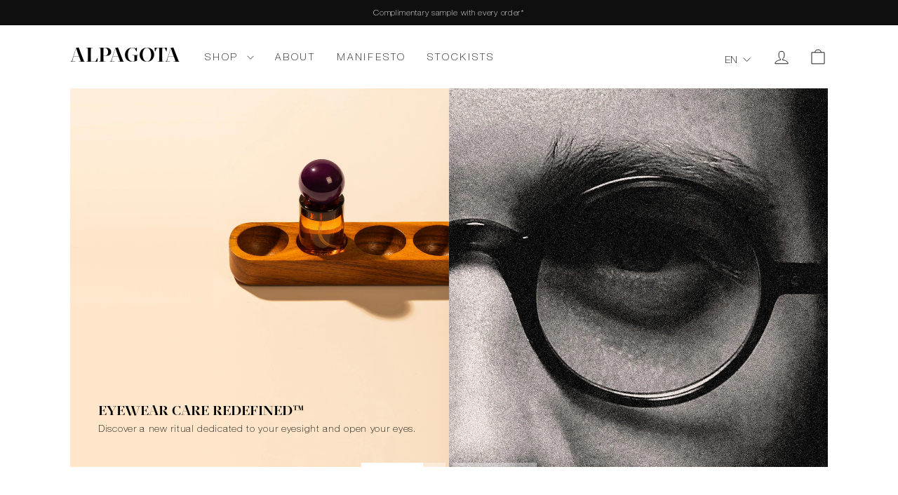

--- FILE ---
content_type: text/html; charset=utf-8
request_url: https://alpagota.com/
body_size: 22749
content:
<!doctype html>
<html class="no-js" lang="en" dir="ltr">
<head>
  <meta charset="utf-8">
  <meta http-equiv="X-UA-Compatible" content="IE=edge,chrome=1">
  <meta name="viewport" content="width=device-width,initial-scale=1">
  <meta name="theme-color" content="#111111">
  <link rel="canonical" href="https://alpagota.com/">
  <link rel="preconnect" href="https://cdn.shopify.com" crossorigin>
  <link rel="preconnect" href="https://fonts.shopifycdn.com" crossorigin>
  <link rel="dns-prefetch" href="https://productreviews.shopifycdn.com">
  <link rel="dns-prefetch" href="https://ajax.googleapis.com">
  <link rel="dns-prefetch" href="https://maps.googleapis.com">
  <link rel="dns-prefetch" href="https://maps.gstatic.com">
<script src="https://cdnjs.cloudflare.com/ajax/libs/smoothscroll/1.4.10/SmoothScroll.min.js" integrity="sha512-HaoDYc3PGduguBWOSToNc0AWGHBi2Y432Ssp3wNIdlOzrunCtB2qq6FrhtPbo+PlbvRbyi86dr5VQx61eg/daQ==" crossorigin="anonymous" referrerpolicy="no-referrer"></script>  
<script>SmoothScroll({ stepSize: 10 })</script><link rel="shortcut icon" href="//alpagota.com/cdn/shop/files/favicon_32x32.png?v=1695890350" type="image/png" /><title>Alpagota | Eyewear Care Re[de]fined™
</title>
<meta name="description" content="Alpagota is the world’s leading eyewear care brand, offering game-changing products in terms of cleaning efficiency, active protection &amp; sustainability. The Antwerp-based brand redefines the act of cleaning glasses into a multi-sensory care ritual, with revolutionary aromatic formulations in refillable glass bottles."><meta property="og:site_name" content="Alpagota">
  <meta property="og:url" content="https://alpagota.com/">
  <meta property="og:title" content="Alpagota | Eyewear Care Re[de]fined™">
  <meta property="og:type" content="website">
  <meta property="og:description" content="Alpagota is the world’s leading eyewear care brand, offering game-changing products in terms of cleaning efficiency, active protection &amp; sustainability. The Antwerp-based brand redefines the act of cleaning glasses into a multi-sensory care ritual, with revolutionary aromatic formulations in refillable glass bottles."><meta property="og:image" content="http://alpagota.com/cdn/shop/files/Social-sharing-image_Alpagota.jpg?v=1713443294">
    <meta property="og:image:secure_url" content="https://alpagota.com/cdn/shop/files/Social-sharing-image_Alpagota.jpg?v=1713443294">
    <meta property="og:image:width" content="1200">
    <meta property="og:image:height" content="628"><meta name="twitter:site" content="@">
  <meta name="twitter:card" content="summary_large_image">
  <meta name="twitter:title" content="Alpagota | Eyewear Care Re[de]fined™">
  <meta name="twitter:description" content="Alpagota is the world’s leading eyewear care brand, offering game-changing products in terms of cleaning efficiency, active protection &amp; sustainability. The Antwerp-based brand redefines the act of cleaning glasses into a multi-sensory care ritual, with revolutionary aromatic formulations in refillable glass bottles.">
<style data-shopify>@font-face {
  font-family: "Tenor Sans";
  font-weight: 400;
  font-style: normal;
  font-display: swap;
  src: url("//alpagota.com/cdn/fonts/tenor_sans/tenorsans_n4.966071a72c28462a9256039d3e3dc5b0cf314f65.woff2") format("woff2"),
       url("//alpagota.com/cdn/fonts/tenor_sans/tenorsans_n4.2282841d948f9649ba5c3cad6ea46df268141820.woff") format("woff");
}

  @font-face {
  font-family: Outfit;
  font-weight: 300;
  font-style: normal;
  font-display: swap;
  src: url("//alpagota.com/cdn/fonts/outfit/outfit_n3.8c97ae4c4fac7c2ea467a6dc784857f4de7e0e37.woff2") format("woff2"),
       url("//alpagota.com/cdn/fonts/outfit/outfit_n3.b50a189ccde91f9bceee88f207c18c09f0b62a7b.woff") format("woff");
}


  @font-face {
  font-family: Outfit;
  font-weight: 600;
  font-style: normal;
  font-display: swap;
  src: url("//alpagota.com/cdn/fonts/outfit/outfit_n6.dfcbaa80187851df2e8384061616a8eaa1702fdc.woff2") format("woff2"),
       url("//alpagota.com/cdn/fonts/outfit/outfit_n6.88384e9fc3e36038624caccb938f24ea8008a91d.woff") format("woff");
}

  
  
</style><link href="//alpagota.com/cdn/shop/t/5/assets/theme.css?v=46325012780673741451706629594" rel="stylesheet" type="text/css" media="all" />
  <link href="//alpagota.com/cdn/shop/t/5/assets/ftb.css?v=53992493418283714691757505164" rel="stylesheet" type="text/css" media="all" />
<style data-shopify>@font-face {
            font-family: "Mafra Bold";
            src: url("https://cdn.shopify.com/s/files/1/0626/3242/7729/files/mafra-display-bold.woff2?v=1663152627") format("woff2"); 
           }

  @font-face {
            font-family: "Mafra Light";
            src: url("https://cdn.shopify.com/s/files/1/0626/3242/7729/files/HelveticaNeue-Thin.woff2?v=1756974140") format("woff2"); 
           }

  @font-face {
            font-family: "Mafra Medium";
            src: url("https://cdn.shopify.com/s/files/1/0626/3242/7729/files/mafra-display-medium.woff2?v=1663152812") format("woff2"); 
           }

  
    :root {
    --typeHeaderPrimary: "Mafra Medium";
    --typeHeaderFallback: sans-serif;
    --typeHeaderSize: 22px;
    --typeHeaderWeight: 400;
    --typeHeaderLineHeight: 1;
    --typeHeaderSpacing: 0.0em;

    --typeBasePrimary: "Mafra Light";
    --typeBaseFallback:sans-serif;
    --typeBaseSize: 14px;
    --typeBaseWeight: 300;
    --typeBaseSpacing: 0.05em;
    --typeBaseLineHeight: 1.4;
    --typeBaselineHeightMinus01: 1.3;

    --typeCollectionTitle: 20px;

    --iconWeight: 2px;
    --iconLinecaps: miter;

    
        --buttonRadius: 0;
    

    --colorGridOverlayOpacity: 0.1;
    }

    .placeholder-content {
    background-image: linear-gradient(100deg, rgba(0,0,0,0) 40%, rgba(0, 0, 0, 0.0) 63%, rgba(0,0,0,0) 79%);
    }</style><script>
    document.documentElement.className = document.documentElement.className.replace('no-js', 'js');

    window.theme = window.theme || {};
    theme.routes = {
      home: "/",
      cart: "/cart.js",
      cartPage: "/cart",
      cartAdd: "/cart/add.js",
      cartChange: "/cart/change.js",
      search: "/search",
      predictiveSearch: "/search/suggest"
    };
    theme.strings = {
      soldOut: "Out of stock",
      unavailable: "Unavailable",
      inStockLabel: "In stock, ready to ship",
      oneStockLabel: "Low stock - [count] item left",
      otherStockLabel: "Low stock - [count] items left",
      willNotShipUntil: "Ready to ship [date]",
      willBeInStockAfter: "Back in stock [date]",
      waitingForStock: "Inventory on the way",
      savePrice: "Save [saved_amount]",
      cartEmpty: "Your cart is currently empty.",
      cartTermsConfirmation: "You must agree with the terms and conditions of sales to check out",
      searchCollections: "Collections",
      searchPages: "Pages",
      searchArticles: "Articles",
      productFrom: "from ",
      maxQuantity: "You can only have [quantity] of [title] in your cart."
    };
    theme.settings = {
      cartType: "drawer",
      isCustomerTemplate: false,
      moneyFormat: "{{amount_with_comma_separator}} €",
      saveType: "dollar",
      productImageSize: "natural",
      productImageCover: false,
      predictiveSearch: false,
      predictiveSearchType: null,
      predictiveSearchVendor: false,
      predictiveSearchPrice: false,
      quickView: true,
      themeName: 'Impulse',
      themeVersion: "7.4.0"
    };
  </script>

  <script>window.performance && window.performance.mark && window.performance.mark('shopify.content_for_header.start');</script><meta name="facebook-domain-verification" content="wbxhj4k0jx267eyxu3fvh1c00u67mj">
<meta id="shopify-digital-wallet" name="shopify-digital-wallet" content="/62632427729/digital_wallets/dialog">
<meta name="shopify-checkout-api-token" content="1efcd4d22dbe5cd0e3229675d41676a0">
<link rel="alternate" hreflang="x-default" href="https://alpagota.com/">
<link rel="alternate" hreflang="en" href="https://alpagota.com/">
<link rel="alternate" hreflang="fr" href="https://alpagota.com/fr">
<script async="async" src="/checkouts/internal/preloads.js?locale=en-BE"></script>
<link rel="preconnect" href="https://shop.app" crossorigin="anonymous">
<script async="async" src="https://shop.app/checkouts/internal/preloads.js?locale=en-BE&shop_id=62632427729" crossorigin="anonymous"></script>
<script id="apple-pay-shop-capabilities" type="application/json">{"shopId":62632427729,"countryCode":"BE","currencyCode":"EUR","merchantCapabilities":["supports3DS"],"merchantId":"gid:\/\/shopify\/Shop\/62632427729","merchantName":"Alpagota","requiredBillingContactFields":["postalAddress","email","phone"],"requiredShippingContactFields":["postalAddress","email","phone"],"shippingType":"shipping","supportedNetworks":["visa","maestro","masterCard","amex"],"total":{"type":"pending","label":"Alpagota","amount":"1.00"},"shopifyPaymentsEnabled":true,"supportsSubscriptions":true}</script>
<script id="shopify-features" type="application/json">{"accessToken":"1efcd4d22dbe5cd0e3229675d41676a0","betas":["rich-media-storefront-analytics"],"domain":"alpagota.com","predictiveSearch":true,"shopId":62632427729,"locale":"en"}</script>
<script>var Shopify = Shopify || {};
Shopify.shop = "alpagota.myshopify.com";
Shopify.locale = "en";
Shopify.currency = {"active":"EUR","rate":"1.0"};
Shopify.country = "BE";
Shopify.theme = {"name":"Impulse","id":156429615442,"schema_name":"Impulse","schema_version":"7.4.0","theme_store_id":857,"role":"main"};
Shopify.theme.handle = "null";
Shopify.theme.style = {"id":null,"handle":null};
Shopify.cdnHost = "alpagota.com/cdn";
Shopify.routes = Shopify.routes || {};
Shopify.routes.root = "/";</script>
<script type="module">!function(o){(o.Shopify=o.Shopify||{}).modules=!0}(window);</script>
<script>!function(o){function n(){var o=[];function n(){o.push(Array.prototype.slice.apply(arguments))}return n.q=o,n}var t=o.Shopify=o.Shopify||{};t.loadFeatures=n(),t.autoloadFeatures=n()}(window);</script>
<script>
  window.ShopifyPay = window.ShopifyPay || {};
  window.ShopifyPay.apiHost = "shop.app\/pay";
  window.ShopifyPay.redirectState = null;
</script>
<script id="shop-js-analytics" type="application/json">{"pageType":"index"}</script>
<script defer="defer" async type="module" src="//alpagota.com/cdn/shopifycloud/shop-js/modules/v2/client.init-shop-cart-sync_BT-GjEfc.en.esm.js"></script>
<script defer="defer" async type="module" src="//alpagota.com/cdn/shopifycloud/shop-js/modules/v2/chunk.common_D58fp_Oc.esm.js"></script>
<script defer="defer" async type="module" src="//alpagota.com/cdn/shopifycloud/shop-js/modules/v2/chunk.modal_xMitdFEc.esm.js"></script>
<script type="module">
  await import("//alpagota.com/cdn/shopifycloud/shop-js/modules/v2/client.init-shop-cart-sync_BT-GjEfc.en.esm.js");
await import("//alpagota.com/cdn/shopifycloud/shop-js/modules/v2/chunk.common_D58fp_Oc.esm.js");
await import("//alpagota.com/cdn/shopifycloud/shop-js/modules/v2/chunk.modal_xMitdFEc.esm.js");

  window.Shopify.SignInWithShop?.initShopCartSync?.({"fedCMEnabled":true,"windoidEnabled":true});

</script>
<script>
  window.Shopify = window.Shopify || {};
  if (!window.Shopify.featureAssets) window.Shopify.featureAssets = {};
  window.Shopify.featureAssets['shop-js'] = {"shop-cart-sync":["modules/v2/client.shop-cart-sync_DZOKe7Ll.en.esm.js","modules/v2/chunk.common_D58fp_Oc.esm.js","modules/v2/chunk.modal_xMitdFEc.esm.js"],"init-fed-cm":["modules/v2/client.init-fed-cm_B6oLuCjv.en.esm.js","modules/v2/chunk.common_D58fp_Oc.esm.js","modules/v2/chunk.modal_xMitdFEc.esm.js"],"shop-cash-offers":["modules/v2/client.shop-cash-offers_D2sdYoxE.en.esm.js","modules/v2/chunk.common_D58fp_Oc.esm.js","modules/v2/chunk.modal_xMitdFEc.esm.js"],"shop-login-button":["modules/v2/client.shop-login-button_QeVjl5Y3.en.esm.js","modules/v2/chunk.common_D58fp_Oc.esm.js","modules/v2/chunk.modal_xMitdFEc.esm.js"],"pay-button":["modules/v2/client.pay-button_DXTOsIq6.en.esm.js","modules/v2/chunk.common_D58fp_Oc.esm.js","modules/v2/chunk.modal_xMitdFEc.esm.js"],"shop-button":["modules/v2/client.shop-button_DQZHx9pm.en.esm.js","modules/v2/chunk.common_D58fp_Oc.esm.js","modules/v2/chunk.modal_xMitdFEc.esm.js"],"avatar":["modules/v2/client.avatar_BTnouDA3.en.esm.js"],"init-windoid":["modules/v2/client.init-windoid_CR1B-cfM.en.esm.js","modules/v2/chunk.common_D58fp_Oc.esm.js","modules/v2/chunk.modal_xMitdFEc.esm.js"],"init-shop-for-new-customer-accounts":["modules/v2/client.init-shop-for-new-customer-accounts_C_vY_xzh.en.esm.js","modules/v2/client.shop-login-button_QeVjl5Y3.en.esm.js","modules/v2/chunk.common_D58fp_Oc.esm.js","modules/v2/chunk.modal_xMitdFEc.esm.js"],"init-shop-email-lookup-coordinator":["modules/v2/client.init-shop-email-lookup-coordinator_BI7n9ZSv.en.esm.js","modules/v2/chunk.common_D58fp_Oc.esm.js","modules/v2/chunk.modal_xMitdFEc.esm.js"],"init-shop-cart-sync":["modules/v2/client.init-shop-cart-sync_BT-GjEfc.en.esm.js","modules/v2/chunk.common_D58fp_Oc.esm.js","modules/v2/chunk.modal_xMitdFEc.esm.js"],"shop-toast-manager":["modules/v2/client.shop-toast-manager_DiYdP3xc.en.esm.js","modules/v2/chunk.common_D58fp_Oc.esm.js","modules/v2/chunk.modal_xMitdFEc.esm.js"],"init-customer-accounts":["modules/v2/client.init-customer-accounts_D9ZNqS-Q.en.esm.js","modules/v2/client.shop-login-button_QeVjl5Y3.en.esm.js","modules/v2/chunk.common_D58fp_Oc.esm.js","modules/v2/chunk.modal_xMitdFEc.esm.js"],"init-customer-accounts-sign-up":["modules/v2/client.init-customer-accounts-sign-up_iGw4briv.en.esm.js","modules/v2/client.shop-login-button_QeVjl5Y3.en.esm.js","modules/v2/chunk.common_D58fp_Oc.esm.js","modules/v2/chunk.modal_xMitdFEc.esm.js"],"shop-follow-button":["modules/v2/client.shop-follow-button_CqMgW2wH.en.esm.js","modules/v2/chunk.common_D58fp_Oc.esm.js","modules/v2/chunk.modal_xMitdFEc.esm.js"],"checkout-modal":["modules/v2/client.checkout-modal_xHeaAweL.en.esm.js","modules/v2/chunk.common_D58fp_Oc.esm.js","modules/v2/chunk.modal_xMitdFEc.esm.js"],"shop-login":["modules/v2/client.shop-login_D91U-Q7h.en.esm.js","modules/v2/chunk.common_D58fp_Oc.esm.js","modules/v2/chunk.modal_xMitdFEc.esm.js"],"lead-capture":["modules/v2/client.lead-capture_BJmE1dJe.en.esm.js","modules/v2/chunk.common_D58fp_Oc.esm.js","modules/v2/chunk.modal_xMitdFEc.esm.js"],"payment-terms":["modules/v2/client.payment-terms_Ci9AEqFq.en.esm.js","modules/v2/chunk.common_D58fp_Oc.esm.js","modules/v2/chunk.modal_xMitdFEc.esm.js"]};
</script>
<script>(function() {
  var isLoaded = false;
  function asyncLoad() {
    if (isLoaded) return;
    isLoaded = true;
    var urls = ["https:\/\/chimpstatic.com\/mcjs-connected\/js\/users\/a607c5f7406df29a22ce92137\/05d81f21076c3697dec80227c.js?shop=alpagota.myshopify.com"];
    for (var i = 0; i < urls.length; i++) {
      var s = document.createElement('script');
      s.type = 'text/javascript';
      s.async = true;
      s.src = urls[i];
      var x = document.getElementsByTagName('script')[0];
      x.parentNode.insertBefore(s, x);
    }
  };
  if(window.attachEvent) {
    window.attachEvent('onload', asyncLoad);
  } else {
    window.addEventListener('load', asyncLoad, false);
  }
})();</script>
<script id="__st">var __st={"a":62632427729,"offset":3600,"reqid":"3c44b1ed-6b26-4e4a-9e26-0f19baa9384f-1769096406","pageurl":"alpagota.com\/","u":"869732692fd7","p":"home"};</script>
<script>window.ShopifyPaypalV4VisibilityTracking = true;</script>
<script id="captcha-bootstrap">!function(){'use strict';const t='contact',e='account',n='new_comment',o=[[t,t],['blogs',n],['comments',n],[t,'customer']],c=[[e,'customer_login'],[e,'guest_login'],[e,'recover_customer_password'],[e,'create_customer']],r=t=>t.map((([t,e])=>`form[action*='/${t}']:not([data-nocaptcha='true']) input[name='form_type'][value='${e}']`)).join(','),a=t=>()=>t?[...document.querySelectorAll(t)].map((t=>t.form)):[];function s(){const t=[...o],e=r(t);return a(e)}const i='password',u='form_key',d=['recaptcha-v3-token','g-recaptcha-response','h-captcha-response',i],f=()=>{try{return window.sessionStorage}catch{return}},m='__shopify_v',_=t=>t.elements[u];function p(t,e,n=!1){try{const o=window.sessionStorage,c=JSON.parse(o.getItem(e)),{data:r}=function(t){const{data:e,action:n}=t;return t[m]||n?{data:e,action:n}:{data:t,action:n}}(c);for(const[e,n]of Object.entries(r))t.elements[e]&&(t.elements[e].value=n);n&&o.removeItem(e)}catch(o){console.error('form repopulation failed',{error:o})}}const l='form_type',E='cptcha';function T(t){t.dataset[E]=!0}const w=window,h=w.document,L='Shopify',v='ce_forms',y='captcha';let A=!1;((t,e)=>{const n=(g='f06e6c50-85a8-45c8-87d0-21a2b65856fe',I='https://cdn.shopify.com/shopifycloud/storefront-forms-hcaptcha/ce_storefront_forms_captcha_hcaptcha.v1.5.2.iife.js',D={infoText:'Protected by hCaptcha',privacyText:'Privacy',termsText:'Terms'},(t,e,n)=>{const o=w[L][v],c=o.bindForm;if(c)return c(t,g,e,D).then(n);var r;o.q.push([[t,g,e,D],n]),r=I,A||(h.body.append(Object.assign(h.createElement('script'),{id:'captcha-provider',async:!0,src:r})),A=!0)});var g,I,D;w[L]=w[L]||{},w[L][v]=w[L][v]||{},w[L][v].q=[],w[L][y]=w[L][y]||{},w[L][y].protect=function(t,e){n(t,void 0,e),T(t)},Object.freeze(w[L][y]),function(t,e,n,w,h,L){const[v,y,A,g]=function(t,e,n){const i=e?o:[],u=t?c:[],d=[...i,...u],f=r(d),m=r(i),_=r(d.filter((([t,e])=>n.includes(e))));return[a(f),a(m),a(_),s()]}(w,h,L),I=t=>{const e=t.target;return e instanceof HTMLFormElement?e:e&&e.form},D=t=>v().includes(t);t.addEventListener('submit',(t=>{const e=I(t);if(!e)return;const n=D(e)&&!e.dataset.hcaptchaBound&&!e.dataset.recaptchaBound,o=_(e),c=g().includes(e)&&(!o||!o.value);(n||c)&&t.preventDefault(),c&&!n&&(function(t){try{if(!f())return;!function(t){const e=f();if(!e)return;const n=_(t);if(!n)return;const o=n.value;o&&e.removeItem(o)}(t);const e=Array.from(Array(32),(()=>Math.random().toString(36)[2])).join('');!function(t,e){_(t)||t.append(Object.assign(document.createElement('input'),{type:'hidden',name:u})),t.elements[u].value=e}(t,e),function(t,e){const n=f();if(!n)return;const o=[...t.querySelectorAll(`input[type='${i}']`)].map((({name:t})=>t)),c=[...d,...o],r={};for(const[a,s]of new FormData(t).entries())c.includes(a)||(r[a]=s);n.setItem(e,JSON.stringify({[m]:1,action:t.action,data:r}))}(t,e)}catch(e){console.error('failed to persist form',e)}}(e),e.submit())}));const S=(t,e)=>{t&&!t.dataset[E]&&(n(t,e.some((e=>e===t))),T(t))};for(const o of['focusin','change'])t.addEventListener(o,(t=>{const e=I(t);D(e)&&S(e,y())}));const B=e.get('form_key'),M=e.get(l),P=B&&M;t.addEventListener('DOMContentLoaded',(()=>{const t=y();if(P)for(const e of t)e.elements[l].value===M&&p(e,B);[...new Set([...A(),...v().filter((t=>'true'===t.dataset.shopifyCaptcha))])].forEach((e=>S(e,t)))}))}(h,new URLSearchParams(w.location.search),n,t,e,['guest_login'])})(!0,!0)}();</script>
<script integrity="sha256-4kQ18oKyAcykRKYeNunJcIwy7WH5gtpwJnB7kiuLZ1E=" data-source-attribution="shopify.loadfeatures" defer="defer" src="//alpagota.com/cdn/shopifycloud/storefront/assets/storefront/load_feature-a0a9edcb.js" crossorigin="anonymous"></script>
<script crossorigin="anonymous" defer="defer" src="//alpagota.com/cdn/shopifycloud/storefront/assets/shopify_pay/storefront-65b4c6d7.js?v=20250812"></script>
<script data-source-attribution="shopify.dynamic_checkout.dynamic.init">var Shopify=Shopify||{};Shopify.PaymentButton=Shopify.PaymentButton||{isStorefrontPortableWallets:!0,init:function(){window.Shopify.PaymentButton.init=function(){};var t=document.createElement("script");t.src="https://alpagota.com/cdn/shopifycloud/portable-wallets/latest/portable-wallets.en.js",t.type="module",document.head.appendChild(t)}};
</script>
<script data-source-attribution="shopify.dynamic_checkout.buyer_consent">
  function portableWalletsHideBuyerConsent(e){var t=document.getElementById("shopify-buyer-consent"),n=document.getElementById("shopify-subscription-policy-button");t&&n&&(t.classList.add("hidden"),t.setAttribute("aria-hidden","true"),n.removeEventListener("click",e))}function portableWalletsShowBuyerConsent(e){var t=document.getElementById("shopify-buyer-consent"),n=document.getElementById("shopify-subscription-policy-button");t&&n&&(t.classList.remove("hidden"),t.removeAttribute("aria-hidden"),n.addEventListener("click",e))}window.Shopify?.PaymentButton&&(window.Shopify.PaymentButton.hideBuyerConsent=portableWalletsHideBuyerConsent,window.Shopify.PaymentButton.showBuyerConsent=portableWalletsShowBuyerConsent);
</script>
<script data-source-attribution="shopify.dynamic_checkout.cart.bootstrap">document.addEventListener("DOMContentLoaded",(function(){function t(){return document.querySelector("shopify-accelerated-checkout-cart, shopify-accelerated-checkout")}if(t())Shopify.PaymentButton.init();else{new MutationObserver((function(e,n){t()&&(Shopify.PaymentButton.init(),n.disconnect())})).observe(document.body,{childList:!0,subtree:!0})}}));
</script>
<script id='scb4127' type='text/javascript' async='' src='https://alpagota.com/cdn/shopifycloud/privacy-banner/storefront-banner.js'></script><link id="shopify-accelerated-checkout-styles" rel="stylesheet" media="screen" href="https://alpagota.com/cdn/shopifycloud/portable-wallets/latest/accelerated-checkout-backwards-compat.css" crossorigin="anonymous">
<style id="shopify-accelerated-checkout-cart">
        #shopify-buyer-consent {
  margin-top: 1em;
  display: inline-block;
  width: 100%;
}

#shopify-buyer-consent.hidden {
  display: none;
}

#shopify-subscription-policy-button {
  background: none;
  border: none;
  padding: 0;
  text-decoration: underline;
  font-size: inherit;
  cursor: pointer;
}

#shopify-subscription-policy-button::before {
  box-shadow: none;
}

      </style>

<script>window.performance && window.performance.mark && window.performance.mark('shopify.content_for_header.end');</script>

  <script src="//alpagota.com/cdn/shop/t/5/assets/vendor-scripts-v11.js" defer="defer"></script><link rel="stylesheet" href="//alpagota.com/cdn/shop/t/5/assets/country-flags.css"><script src="//alpagota.com/cdn/shop/t/5/assets/theme.js?v=66447858802808184731702829241" defer="defer"></script>
<link href="https://monorail-edge.shopifysvc.com" rel="dns-prefetch">
<script>(function(){if ("sendBeacon" in navigator && "performance" in window) {try {var session_token_from_headers = performance.getEntriesByType('navigation')[0].serverTiming.find(x => x.name == '_s').description;} catch {var session_token_from_headers = undefined;}var session_cookie_matches = document.cookie.match(/_shopify_s=([^;]*)/);var session_token_from_cookie = session_cookie_matches && session_cookie_matches.length === 2 ? session_cookie_matches[1] : "";var session_token = session_token_from_headers || session_token_from_cookie || "";function handle_abandonment_event(e) {var entries = performance.getEntries().filter(function(entry) {return /monorail-edge.shopifysvc.com/.test(entry.name);});if (!window.abandonment_tracked && entries.length === 0) {window.abandonment_tracked = true;var currentMs = Date.now();var navigation_start = performance.timing.navigationStart;var payload = {shop_id: 62632427729,url: window.location.href,navigation_start,duration: currentMs - navigation_start,session_token,page_type: "index"};window.navigator.sendBeacon("https://monorail-edge.shopifysvc.com/v1/produce", JSON.stringify({schema_id: "online_store_buyer_site_abandonment/1.1",payload: payload,metadata: {event_created_at_ms: currentMs,event_sent_at_ms: currentMs}}));}}window.addEventListener('pagehide', handle_abandonment_event);}}());</script>
<script id="web-pixels-manager-setup">(function e(e,d,r,n,o){if(void 0===o&&(o={}),!Boolean(null===(a=null===(i=window.Shopify)||void 0===i?void 0:i.analytics)||void 0===a?void 0:a.replayQueue)){var i,a;window.Shopify=window.Shopify||{};var t=window.Shopify;t.analytics=t.analytics||{};var s=t.analytics;s.replayQueue=[],s.publish=function(e,d,r){return s.replayQueue.push([e,d,r]),!0};try{self.performance.mark("wpm:start")}catch(e){}var l=function(){var e={modern:/Edge?\/(1{2}[4-9]|1[2-9]\d|[2-9]\d{2}|\d{4,})\.\d+(\.\d+|)|Firefox\/(1{2}[4-9]|1[2-9]\d|[2-9]\d{2}|\d{4,})\.\d+(\.\d+|)|Chrom(ium|e)\/(9{2}|\d{3,})\.\d+(\.\d+|)|(Maci|X1{2}).+ Version\/(15\.\d+|(1[6-9]|[2-9]\d|\d{3,})\.\d+)([,.]\d+|)( \(\w+\)|)( Mobile\/\w+|) Safari\/|Chrome.+OPR\/(9{2}|\d{3,})\.\d+\.\d+|(CPU[ +]OS|iPhone[ +]OS|CPU[ +]iPhone|CPU IPhone OS|CPU iPad OS)[ +]+(15[._]\d+|(1[6-9]|[2-9]\d|\d{3,})[._]\d+)([._]\d+|)|Android:?[ /-](13[3-9]|1[4-9]\d|[2-9]\d{2}|\d{4,})(\.\d+|)(\.\d+|)|Android.+Firefox\/(13[5-9]|1[4-9]\d|[2-9]\d{2}|\d{4,})\.\d+(\.\d+|)|Android.+Chrom(ium|e)\/(13[3-9]|1[4-9]\d|[2-9]\d{2}|\d{4,})\.\d+(\.\d+|)|SamsungBrowser\/([2-9]\d|\d{3,})\.\d+/,legacy:/Edge?\/(1[6-9]|[2-9]\d|\d{3,})\.\d+(\.\d+|)|Firefox\/(5[4-9]|[6-9]\d|\d{3,})\.\d+(\.\d+|)|Chrom(ium|e)\/(5[1-9]|[6-9]\d|\d{3,})\.\d+(\.\d+|)([\d.]+$|.*Safari\/(?![\d.]+ Edge\/[\d.]+$))|(Maci|X1{2}).+ Version\/(10\.\d+|(1[1-9]|[2-9]\d|\d{3,})\.\d+)([,.]\d+|)( \(\w+\)|)( Mobile\/\w+|) Safari\/|Chrome.+OPR\/(3[89]|[4-9]\d|\d{3,})\.\d+\.\d+|(CPU[ +]OS|iPhone[ +]OS|CPU[ +]iPhone|CPU IPhone OS|CPU iPad OS)[ +]+(10[._]\d+|(1[1-9]|[2-9]\d|\d{3,})[._]\d+)([._]\d+|)|Android:?[ /-](13[3-9]|1[4-9]\d|[2-9]\d{2}|\d{4,})(\.\d+|)(\.\d+|)|Mobile Safari.+OPR\/([89]\d|\d{3,})\.\d+\.\d+|Android.+Firefox\/(13[5-9]|1[4-9]\d|[2-9]\d{2}|\d{4,})\.\d+(\.\d+|)|Android.+Chrom(ium|e)\/(13[3-9]|1[4-9]\d|[2-9]\d{2}|\d{4,})\.\d+(\.\d+|)|Android.+(UC? ?Browser|UCWEB|U3)[ /]?(15\.([5-9]|\d{2,})|(1[6-9]|[2-9]\d|\d{3,})\.\d+)\.\d+|SamsungBrowser\/(5\.\d+|([6-9]|\d{2,})\.\d+)|Android.+MQ{2}Browser\/(14(\.(9|\d{2,})|)|(1[5-9]|[2-9]\d|\d{3,})(\.\d+|))(\.\d+|)|K[Aa][Ii]OS\/(3\.\d+|([4-9]|\d{2,})\.\d+)(\.\d+|)/},d=e.modern,r=e.legacy,n=navigator.userAgent;return n.match(d)?"modern":n.match(r)?"legacy":"unknown"}(),u="modern"===l?"modern":"legacy",c=(null!=n?n:{modern:"",legacy:""})[u],f=function(e){return[e.baseUrl,"/wpm","/b",e.hashVersion,"modern"===e.buildTarget?"m":"l",".js"].join("")}({baseUrl:d,hashVersion:r,buildTarget:u}),m=function(e){var d=e.version,r=e.bundleTarget,n=e.surface,o=e.pageUrl,i=e.monorailEndpoint;return{emit:function(e){var a=e.status,t=e.errorMsg,s=(new Date).getTime(),l=JSON.stringify({metadata:{event_sent_at_ms:s},events:[{schema_id:"web_pixels_manager_load/3.1",payload:{version:d,bundle_target:r,page_url:o,status:a,surface:n,error_msg:t},metadata:{event_created_at_ms:s}}]});if(!i)return console&&console.warn&&console.warn("[Web Pixels Manager] No Monorail endpoint provided, skipping logging."),!1;try{return self.navigator.sendBeacon.bind(self.navigator)(i,l)}catch(e){}var u=new XMLHttpRequest;try{return u.open("POST",i,!0),u.setRequestHeader("Content-Type","text/plain"),u.send(l),!0}catch(e){return console&&console.warn&&console.warn("[Web Pixels Manager] Got an unhandled error while logging to Monorail."),!1}}}}({version:r,bundleTarget:l,surface:e.surface,pageUrl:self.location.href,monorailEndpoint:e.monorailEndpoint});try{o.browserTarget=l,function(e){var d=e.src,r=e.async,n=void 0===r||r,o=e.onload,i=e.onerror,a=e.sri,t=e.scriptDataAttributes,s=void 0===t?{}:t,l=document.createElement("script"),u=document.querySelector("head"),c=document.querySelector("body");if(l.async=n,l.src=d,a&&(l.integrity=a,l.crossOrigin="anonymous"),s)for(var f in s)if(Object.prototype.hasOwnProperty.call(s,f))try{l.dataset[f]=s[f]}catch(e){}if(o&&l.addEventListener("load",o),i&&l.addEventListener("error",i),u)u.appendChild(l);else{if(!c)throw new Error("Did not find a head or body element to append the script");c.appendChild(l)}}({src:f,async:!0,onload:function(){if(!function(){var e,d;return Boolean(null===(d=null===(e=window.Shopify)||void 0===e?void 0:e.analytics)||void 0===d?void 0:d.initialized)}()){var d=window.webPixelsManager.init(e)||void 0;if(d){var r=window.Shopify.analytics;r.replayQueue.forEach((function(e){var r=e[0],n=e[1],o=e[2];d.publishCustomEvent(r,n,o)})),r.replayQueue=[],r.publish=d.publishCustomEvent,r.visitor=d.visitor,r.initialized=!0}}},onerror:function(){return m.emit({status:"failed",errorMsg:"".concat(f," has failed to load")})},sri:function(e){var d=/^sha384-[A-Za-z0-9+/=]+$/;return"string"==typeof e&&d.test(e)}(c)?c:"",scriptDataAttributes:o}),m.emit({status:"loading"})}catch(e){m.emit({status:"failed",errorMsg:(null==e?void 0:e.message)||"Unknown error"})}}})({shopId: 62632427729,storefrontBaseUrl: "https://alpagota.com",extensionsBaseUrl: "https://extensions.shopifycdn.com/cdn/shopifycloud/web-pixels-manager",monorailEndpoint: "https://monorail-edge.shopifysvc.com/unstable/produce_batch",surface: "storefront-renderer",enabledBetaFlags: ["2dca8a86"],webPixelsConfigList: [{"id":"940671314","configuration":"{\"config\":\"{\\\"pixel_id\\\":\\\"G-35MZNK0XJ4\\\",\\\"gtag_events\\\":[{\\\"type\\\":\\\"purchase\\\",\\\"action_label\\\":\\\"G-35MZNK0XJ4\\\"},{\\\"type\\\":\\\"page_view\\\",\\\"action_label\\\":\\\"G-35MZNK0XJ4\\\"},{\\\"type\\\":\\\"view_item\\\",\\\"action_label\\\":\\\"G-35MZNK0XJ4\\\"},{\\\"type\\\":\\\"search\\\",\\\"action_label\\\":\\\"G-35MZNK0XJ4\\\"},{\\\"type\\\":\\\"add_to_cart\\\",\\\"action_label\\\":\\\"G-35MZNK0XJ4\\\"},{\\\"type\\\":\\\"begin_checkout\\\",\\\"action_label\\\":\\\"G-35MZNK0XJ4\\\"},{\\\"type\\\":\\\"add_payment_info\\\",\\\"action_label\\\":\\\"G-35MZNK0XJ4\\\"}],\\\"enable_monitoring_mode\\\":false}\"}","eventPayloadVersion":"v1","runtimeContext":"OPEN","scriptVersion":"b2a88bafab3e21179ed38636efcd8a93","type":"APP","apiClientId":1780363,"privacyPurposes":[],"dataSharingAdjustments":{"protectedCustomerApprovalScopes":["read_customer_address","read_customer_email","read_customer_name","read_customer_personal_data","read_customer_phone"]}},{"id":"396132690","configuration":"{\"pixel_id\":\"1387962755280603\",\"pixel_type\":\"facebook_pixel\",\"metaapp_system_user_token\":\"-\"}","eventPayloadVersion":"v1","runtimeContext":"OPEN","scriptVersion":"ca16bc87fe92b6042fbaa3acc2fbdaa6","type":"APP","apiClientId":2329312,"privacyPurposes":["ANALYTICS","MARKETING","SALE_OF_DATA"],"dataSharingAdjustments":{"protectedCustomerApprovalScopes":["read_customer_address","read_customer_email","read_customer_name","read_customer_personal_data","read_customer_phone"]}},{"id":"171639122","eventPayloadVersion":"v1","runtimeContext":"LAX","scriptVersion":"1","type":"CUSTOM","privacyPurposes":["ANALYTICS"],"name":"Google Analytics tag (migrated)"},{"id":"shopify-app-pixel","configuration":"{}","eventPayloadVersion":"v1","runtimeContext":"STRICT","scriptVersion":"0450","apiClientId":"shopify-pixel","type":"APP","privacyPurposes":["ANALYTICS","MARKETING"]},{"id":"shopify-custom-pixel","eventPayloadVersion":"v1","runtimeContext":"LAX","scriptVersion":"0450","apiClientId":"shopify-pixel","type":"CUSTOM","privacyPurposes":["ANALYTICS","MARKETING"]}],isMerchantRequest: false,initData: {"shop":{"name":"Alpagota","paymentSettings":{"currencyCode":"EUR"},"myshopifyDomain":"alpagota.myshopify.com","countryCode":"BE","storefrontUrl":"https:\/\/alpagota.com"},"customer":null,"cart":null,"checkout":null,"productVariants":[],"purchasingCompany":null},},"https://alpagota.com/cdn","fcfee988w5aeb613cpc8e4bc33m6693e112",{"modern":"","legacy":""},{"shopId":"62632427729","storefrontBaseUrl":"https:\/\/alpagota.com","extensionBaseUrl":"https:\/\/extensions.shopifycdn.com\/cdn\/shopifycloud\/web-pixels-manager","surface":"storefront-renderer","enabledBetaFlags":"[\"2dca8a86\"]","isMerchantRequest":"false","hashVersion":"fcfee988w5aeb613cpc8e4bc33m6693e112","publish":"custom","events":"[[\"page_viewed\",{}]]"});</script><script>
  window.ShopifyAnalytics = window.ShopifyAnalytics || {};
  window.ShopifyAnalytics.meta = window.ShopifyAnalytics.meta || {};
  window.ShopifyAnalytics.meta.currency = 'EUR';
  var meta = {"page":{"pageType":"home","requestId":"3c44b1ed-6b26-4e4a-9e26-0f19baa9384f-1769096406"}};
  for (var attr in meta) {
    window.ShopifyAnalytics.meta[attr] = meta[attr];
  }
</script>
<script class="analytics">
  (function () {
    var customDocumentWrite = function(content) {
      var jquery = null;

      if (window.jQuery) {
        jquery = window.jQuery;
      } else if (window.Checkout && window.Checkout.$) {
        jquery = window.Checkout.$;
      }

      if (jquery) {
        jquery('body').append(content);
      }
    };

    var hasLoggedConversion = function(token) {
      if (token) {
        return document.cookie.indexOf('loggedConversion=' + token) !== -1;
      }
      return false;
    }

    var setCookieIfConversion = function(token) {
      if (token) {
        var twoMonthsFromNow = new Date(Date.now());
        twoMonthsFromNow.setMonth(twoMonthsFromNow.getMonth() + 2);

        document.cookie = 'loggedConversion=' + token + '; expires=' + twoMonthsFromNow;
      }
    }

    var trekkie = window.ShopifyAnalytics.lib = window.trekkie = window.trekkie || [];
    if (trekkie.integrations) {
      return;
    }
    trekkie.methods = [
      'identify',
      'page',
      'ready',
      'track',
      'trackForm',
      'trackLink'
    ];
    trekkie.factory = function(method) {
      return function() {
        var args = Array.prototype.slice.call(arguments);
        args.unshift(method);
        trekkie.push(args);
        return trekkie;
      };
    };
    for (var i = 0; i < trekkie.methods.length; i++) {
      var key = trekkie.methods[i];
      trekkie[key] = trekkie.factory(key);
    }
    trekkie.load = function(config) {
      trekkie.config = config || {};
      trekkie.config.initialDocumentCookie = document.cookie;
      var first = document.getElementsByTagName('script')[0];
      var script = document.createElement('script');
      script.type = 'text/javascript';
      script.onerror = function(e) {
        var scriptFallback = document.createElement('script');
        scriptFallback.type = 'text/javascript';
        scriptFallback.onerror = function(error) {
                var Monorail = {
      produce: function produce(monorailDomain, schemaId, payload) {
        var currentMs = new Date().getTime();
        var event = {
          schema_id: schemaId,
          payload: payload,
          metadata: {
            event_created_at_ms: currentMs,
            event_sent_at_ms: currentMs
          }
        };
        return Monorail.sendRequest("https://" + monorailDomain + "/v1/produce", JSON.stringify(event));
      },
      sendRequest: function sendRequest(endpointUrl, payload) {
        // Try the sendBeacon API
        if (window && window.navigator && typeof window.navigator.sendBeacon === 'function' && typeof window.Blob === 'function' && !Monorail.isIos12()) {
          var blobData = new window.Blob([payload], {
            type: 'text/plain'
          });

          if (window.navigator.sendBeacon(endpointUrl, blobData)) {
            return true;
          } // sendBeacon was not successful

        } // XHR beacon

        var xhr = new XMLHttpRequest();

        try {
          xhr.open('POST', endpointUrl);
          xhr.setRequestHeader('Content-Type', 'text/plain');
          xhr.send(payload);
        } catch (e) {
          console.log(e);
        }

        return false;
      },
      isIos12: function isIos12() {
        return window.navigator.userAgent.lastIndexOf('iPhone; CPU iPhone OS 12_') !== -1 || window.navigator.userAgent.lastIndexOf('iPad; CPU OS 12_') !== -1;
      }
    };
    Monorail.produce('monorail-edge.shopifysvc.com',
      'trekkie_storefront_load_errors/1.1',
      {shop_id: 62632427729,
      theme_id: 156429615442,
      app_name: "storefront",
      context_url: window.location.href,
      source_url: "//alpagota.com/cdn/s/trekkie.storefront.1bbfab421998800ff09850b62e84b8915387986d.min.js"});

        };
        scriptFallback.async = true;
        scriptFallback.src = '//alpagota.com/cdn/s/trekkie.storefront.1bbfab421998800ff09850b62e84b8915387986d.min.js';
        first.parentNode.insertBefore(scriptFallback, first);
      };
      script.async = true;
      script.src = '//alpagota.com/cdn/s/trekkie.storefront.1bbfab421998800ff09850b62e84b8915387986d.min.js';
      first.parentNode.insertBefore(script, first);
    };
    trekkie.load(
      {"Trekkie":{"appName":"storefront","development":false,"defaultAttributes":{"shopId":62632427729,"isMerchantRequest":null,"themeId":156429615442,"themeCityHash":"7272642379133866019","contentLanguage":"en","currency":"EUR","eventMetadataId":"df618535-4460-4b1c-8f13-cd0d3bb2c4f3"},"isServerSideCookieWritingEnabled":true,"monorailRegion":"shop_domain","enabledBetaFlags":["65f19447"]},"Session Attribution":{},"S2S":{"facebookCapiEnabled":false,"source":"trekkie-storefront-renderer","apiClientId":580111}}
    );

    var loaded = false;
    trekkie.ready(function() {
      if (loaded) return;
      loaded = true;

      window.ShopifyAnalytics.lib = window.trekkie;

      var originalDocumentWrite = document.write;
      document.write = customDocumentWrite;
      try { window.ShopifyAnalytics.merchantGoogleAnalytics.call(this); } catch(error) {};
      document.write = originalDocumentWrite;

      window.ShopifyAnalytics.lib.page(null,{"pageType":"home","requestId":"3c44b1ed-6b26-4e4a-9e26-0f19baa9384f-1769096406","shopifyEmitted":true});

      var match = window.location.pathname.match(/checkouts\/(.+)\/(thank_you|post_purchase)/)
      var token = match? match[1]: undefined;
      if (!hasLoggedConversion(token)) {
        setCookieIfConversion(token);
        
      }
    });


        var eventsListenerScript = document.createElement('script');
        eventsListenerScript.async = true;
        eventsListenerScript.src = "//alpagota.com/cdn/shopifycloud/storefront/assets/shop_events_listener-3da45d37.js";
        document.getElementsByTagName('head')[0].appendChild(eventsListenerScript);

})();</script>
  <script>
  if (!window.ga || (window.ga && typeof window.ga !== 'function')) {
    window.ga = function ga() {
      (window.ga.q = window.ga.q || []).push(arguments);
      if (window.Shopify && window.Shopify.analytics && typeof window.Shopify.analytics.publish === 'function') {
        window.Shopify.analytics.publish("ga_stub_called", {}, {sendTo: "google_osp_migration"});
      }
      console.error("Shopify's Google Analytics stub called with:", Array.from(arguments), "\nSee https://help.shopify.com/manual/promoting-marketing/pixels/pixel-migration#google for more information.");
    };
    if (window.Shopify && window.Shopify.analytics && typeof window.Shopify.analytics.publish === 'function') {
      window.Shopify.analytics.publish("ga_stub_initialized", {}, {sendTo: "google_osp_migration"});
    }
  }
</script>
<script
  defer
  src="https://alpagota.com/cdn/shopifycloud/perf-kit/shopify-perf-kit-3.0.4.min.js"
  data-application="storefront-renderer"
  data-shop-id="62632427729"
  data-render-region="gcp-us-east1"
  data-page-type="index"
  data-theme-instance-id="156429615442"
  data-theme-name="Impulse"
  data-theme-version="7.4.0"
  data-monorail-region="shop_domain"
  data-resource-timing-sampling-rate="10"
  data-shs="true"
  data-shs-beacon="true"
  data-shs-export-with-fetch="true"
  data-shs-logs-sample-rate="1"
  data-shs-beacon-endpoint="https://alpagota.com/api/collect"
></script>
</head>

<body class="template-index" data-center-text="true" data-button_style="square" data-type_header_capitalize="true" data-type_headers_align_text="true" data-type_product_capitalize="true" data-swatch_style="round" >

  <a class="in-page-link visually-hidden skip-link" href="#MainContent">Skip to content</a>

  <div id="PageContainer" class="page-container">
    <div class="transition-body"><!-- BEGIN sections: header-group -->
<div id="shopify-section-sections--20405271953746__announcement" class="shopify-section shopify-section-group-header-group"><style></style>
  <div class="announcement-bar">
    <div class="page-width">
      <div class="slideshow-wrapper">
        <button type="button" class="visually-hidden slideshow__pause" data-id="sections--20405271953746__announcement" aria-live="polite">
          <span class="slideshow__pause-stop">
            <svg aria-hidden="true" focusable="false" role="presentation" class="icon icon-pause" viewBox="0 0 10 13"><path d="M0 0h3v13H0zm7 0h3v13H7z" fill-rule="evenodd"/></svg>
            <span class="icon__fallback-text">Pause slideshow</span>
          </span>
          <span class="slideshow__pause-play">
            <svg aria-hidden="true" focusable="false" role="presentation" class="icon icon-play" viewBox="18.24 17.35 24.52 28.3"><path fill="#323232" d="M22.1 19.151v25.5l20.4-13.489-20.4-12.011z"/></svg>
            <span class="icon__fallback-text">Play slideshow</span>
          </span>
        </button>

        <div
          id="AnnouncementSlider"
          class="announcement-slider"
          data-compact="true"
          data-block-count="1"><div
                id="AnnouncementSlide-announcement-0"
                class="announcement-slider__slide"
                data-index="0"
                
              ><span class="announcement-link-text">Complimentary sample with every order*</span></div></div>
      </div>
    </div>
  </div>




</div><div id="shopify-section-sections--20405271953746__header" class="shopify-section shopify-section-group-header-group">

<div id="NavDrawer" class="drawer drawer--right">
  <div class="drawer__contents">
    <div class="drawer__fixed-header">
      <div class="drawer__header appear-animation appear-delay-1">
        <div class="h2 drawer__title"></div>
        <div class="drawer__close">
          <button type="button" class="drawer__close-button js-drawer-close">
            <svg aria-hidden="true" focusable="false" role="presentation" class="icon icon-close" viewBox="0 0 64 64"><title>icon-X</title><path d="m19 17.61 27.12 27.13m0-27.12L19 44.74"/></svg>
            <span class="icon__fallback-text">Close menu</span>
          </button>
        </div>
      </div>
    </div>
    <div class="drawer__scrollable">
      <ul class="mobile-nav" role="navigation" aria-label="Primary"><li class="mobile-nav__item appear-animation appear-delay-2"><div class="mobile-nav__has-sublist"><a href="/collections/shop"
                    class="mobile-nav__link mobile-nav__link--top-level"
                    id="Label-collections-shop1"
                    >
                    Shop
                  </a>
                  <div class="mobile-nav__toggle">
                    <button type="button"
                      aria-controls="Linklist-collections-shop1"
                      aria-labelledby="Label-collections-shop1"
                      class="collapsible-trigger collapsible--auto-height"><span class="collapsible-trigger__icon collapsible-trigger__icon--open" role="presentation">
  <svg aria-hidden="true" focusable="false" role="presentation" class="icon icon--wide icon-chevron-down" viewBox="0 0 28 16"><path d="m1.57 1.59 12.76 12.77L27.1 1.59" stroke-width="2" stroke="#000" fill="none"/></svg>
</span>
</button>
                  </div></div><div id="Linklist-collections-shop1"
                class="mobile-nav__sublist collapsible-content collapsible-content--all"
                >
                <div class="collapsible-content__inner">
                  <ul class="mobile-nav__sublist"><li class="mobile-nav__item">
                        <div class="mobile-nav__child-item"><a href="/collections/shop"
                              class="mobile-nav__link"
                              id="Sublabel-collections-shop1"
                              >
                              All
                            </a></div></li><li class="mobile-nav__item">
                        <div class="mobile-nav__child-item"><a href="/collections/superior-aromatic-cleaners"
                              class="mobile-nav__link"
                              id="Sublabel-collections-superior-aromatic-cleaners2"
                              >
                              Protective Aromatic Lens Cleaners
                            </a></div></li><li class="mobile-nav__item">
                        <div class="mobile-nav__child-item"><a href="/collections/silktech-cleaning-cloth"
                              class="mobile-nav__link"
                              id="Sublabel-collections-silktech-cleaning-cloth3"
                              >
                              SilkTech™ Cleaning Cloths
                            </a></div></li><li class="mobile-nav__item">
                        <div class="mobile-nav__child-item"><a href="/collections/fine-ceramic-trays"
                              class="mobile-nav__link"
                              id="Sublabel-collections-fine-ceramic-trays4"
                              >
                              Fine Ceramic Trays
                            </a></div></li><li class="mobile-nav__item">
                        <div class="mobile-nav__child-item"><a href="/collections/refills"
                              class="mobile-nav__link"
                              id="Sublabel-collections-refills5"
                              >
                              Refills
                            </a></div></li></ul>
                </div>
              </div></li><li class="mobile-nav__item appear-animation appear-delay-3"><a href="/pages/about" class="mobile-nav__link mobile-nav__link--top-level">About</a></li><li class="mobile-nav__item appear-animation appear-delay-4"><a href="/pages/manifesto" class="mobile-nav__link mobile-nav__link--top-level">Manifesto</a></li><li class="mobile-nav__item appear-animation appear-delay-5"><a href="/pages/stockists" class="mobile-nav__link mobile-nav__link--top-level">Stockists</a></li><li class="mobile-nav__item mobile-nav__item--secondary">
            <div class="grid"><div class="grid__item one-half appear-animation appear-delay-6">
                  <a href="/account" class="mobile-nav__link">Log in
</a>
                </div></div>
          </li></ul><ul class="mobile-nav__social appear-animation appear-delay-7"></ul>
    </div>
  </div>
</div>
<div id="CartDrawer" class="drawer drawer--right">
    <form id="CartDrawerForm" action="/cart" method="post" novalidate class="drawer__contents" data-location="cart-drawer">
      <div class="drawer__fixed-header">
        <div class="drawer__header appear-animation appear-delay-1">
          <div class="h2 drawer__title">Cart</div>
          <div class="drawer__close">
            <button type="button" class="drawer__close-button js-drawer-close">
              <svg aria-hidden="true" focusable="false" role="presentation" class="icon icon-close" viewBox="0 0 64 64"><title>icon-X</title><path d="m19 17.61 27.12 27.13m0-27.12L19 44.74"/></svg>
              <span class="icon__fallback-text">Close cart</span>
            </button>
          </div>
        </div>
      </div>

      <div class="drawer__inner">
        <div class="drawer__scrollable">
          <div data-products class="appear-animation appear-delay-2"></div>

          
        </div>

        <div class="drawer__footer appear-animation appear-delay-4">
          <div data-discounts>
            
          </div>

          <div class="cart__item-sub cart__item-row">
            <div class="ajaxcart__subtotal">Subtotal</div>
            <div data-subtotal>0,00 €</div>
          </div>

          <div class="cart__item-row text-center">
            <small>
              Shipping, taxes, and discount codes calculated at checkout.<br />
            </small>
          </div>

          

          <div class="cart__checkout-wrapper">
            <button type="submit" name="checkout" data-terms-required="false" class="btn cart__checkout">
              Check out
            </button>

            
          </div>
        </div>
      </div>

      <div class="drawer__cart-empty appear-animation appear-delay-2">
        <div class="drawer__scrollable">
          Your cart is currently empty.
        </div>
      </div>
    </form>
  </div><style>
  .site-nav__link,
  .site-nav__dropdown-link:not(.site-nav__dropdown-link--top-level) {
    font-size: 14px;
  }
  
    .site-nav__link, .mobile-nav__link--top-level {
      text-transform: uppercase;
      letter-spacing: 0.2em;
    }
    .mobile-nav__link--top-level {
      font-size: 1.1em;
    }
  

  

  
    .megamenu__collection-image {
      display: none;
    }
  
.site-header {
      box-shadow: 0 0 1px rgba(0,0,0,0.2);
    }

    .toolbar + .header-sticky-wrapper .site-header {
      border-top: 0;
    }</style>

<div data-section-id="sections--20405271953746__header" data-section-type="header"><div class="toolbar">
  <div class="page-width">
    <div class="toolbar__content"><div class="toolbar__item">
          <ul class="no-bullets social-icons inline-list toolbar__social"></ul>

        </div><div class="toolbar__item"><form method="post" action="/localization" id="localization_formtoolbar" accept-charset="UTF-8" class="multi-selectors" enctype="multipart/form-data" data-disclosure-form=""><input type="hidden" name="form_type" value="localization" /><input type="hidden" name="utf8" value="✓" /><input type="hidden" name="_method" value="put" /><input type="hidden" name="return_to" value="/" /><div class="multi-selectors__item">
      <h2 class="visually-hidden" id="LangHeading-toolbar">
        Language
      </h2>

      <div class="disclosure" data-disclosure-locale>
        <button type="button" class="faux-select disclosure__toggle" aria-expanded="false" aria-controls="LangList-toolbar" aria-describedby="LangHeading-toolbar" data-disclosure-toggle>
          <span class="disclosure-list__label">
            EN
          </span>
          <svg aria-hidden="true" focusable="false" role="presentation" class="icon icon--wide icon-chevron-down" viewBox="0 0 28 16"><path d="m1.57 1.59 12.76 12.77L27.1 1.59" stroke-width="2" stroke="#000" fill="none"/></svg>
        </button>
        <ul id="LangList-toolbar" class="disclosure-list disclosure-list--down disclosure-list--left" data-disclosure-list><li class="disclosure-list__item disclosure-list__item--current">
              <a class="disclosure-list__option" href="#" lang="en" aria-current="true" data-value="en" data-disclosure-option>
                <span class="disclosure-list__label">
                  EN
                </span>
              </a>
            </li><li class="disclosure-list__item">
              <a class="disclosure-list__option" href="#" lang="fr" data-value="fr" data-disclosure-option>
                <span class="disclosure-list__label">
                  FR
                </span>
              </a>
            </li></ul>
        <input type="hidden" name="locale_code" id="LocaleSelector-toolbar" value="en" data-disclosure-input/>
      </div>
    </div></form></div></div>

  </div>
</div>
<div class="header-sticky-wrapper">
    <div id="HeaderWrapper" class="header-wrapper"><header
        id="SiteHeader"
        class="site-header"
        data-sticky="true"
        data-overlay="false">
        <div class="page-width">
          <div
            class="header-layout header-layout--left"
            data-logo-align="left"><div class="header-item header-item--logo"><style data-shopify>.header-item--logo,
    .header-layout--left-center .header-item--logo,
    .header-layout--left-center .header-item--icons {
      -webkit-box-flex: 0 1 110px;
      -ms-flex: 0 1 110px;
      flex: 0 1 110px;
    }

    @media only screen and (min-width: 769px) {
      .header-item--logo,
      .header-layout--left-center .header-item--logo,
      .header-layout--left-center .header-item--icons {
        -webkit-box-flex: 0 0 140px;
        -ms-flex: 0 0 140px;
        flex: 0 0 140px;
      }
    }

    .site-header__logo a {
      width: 110px;
    }
    .is-light .site-header__logo .logo--inverted {
      width: 110px;
    }
    @media only screen and (min-width: 769px) {
      .site-header__logo a {
        width: 140px;
      }

      .is-light .site-header__logo .logo--inverted {
        width: 140px;
      }
    }</style><h1 class="site-header__logo" itemscope itemtype="http://schema.org/Organization" >
        <span class="visually-hidden">Alpagota</span><a href="/" itemprop="url">Alpagota</a></h1></div><div class="header-item header-item--navigation" role="navigation" aria-label="Primary"><ul
  class="site-nav site-navigation small--hide"
><li class="site-nav__item site-nav__expanded-item site-nav--has-dropdown">
      
        <details
          data-hover="true"
          id="site-nav-item--1"
          class="site-nav__details"
        >
          <summary
            data-link="/collections/shop"
            aria-expanded="false"
            aria-controls="site-nav-item--1"
            class="site-nav__link site-nav__link--underline site-nav__link--has-dropdown"
          >
            Shop <svg aria-hidden="true" focusable="false" role="presentation" class="icon icon--wide icon-chevron-down" viewBox="0 0 28 16"><path d="m1.57 1.59 12.76 12.77L27.1 1.59" stroke-width="2" stroke="#000" fill="none"/></svg>
          </summary>
      
<ul class="site-nav__dropdown text-left"><li class="">
                <a href="/collections/shop" class="site-nav__dropdown-link site-nav__dropdown-link--second-level">
                  All
</a></li><li class="">
                <a href="/collections/superior-aromatic-cleaners" class="site-nav__dropdown-link site-nav__dropdown-link--second-level">
                  Protective Aromatic Lens Cleaners
</a></li><li class="">
                <a href="/collections/silktech-cleaning-cloth" class="site-nav__dropdown-link site-nav__dropdown-link--second-level">
                  SilkTech™ Cleaning Cloths
</a></li><li class="">
                <a href="/collections/fine-ceramic-trays" class="site-nav__dropdown-link site-nav__dropdown-link--second-level">
                  Fine Ceramic Trays
</a></li><li class="">
                <a href="/collections/refills" class="site-nav__dropdown-link site-nav__dropdown-link--second-level">
                  Refills
</a></li></ul>
        </details>
      
    </li><li class="site-nav__item site-nav__expanded-item">
      
        <a
          href="/pages/about"
          class="site-nav__link site-nav__link--underline"
        >
          About
        </a>
      

    </li><li class="site-nav__item site-nav__expanded-item">
      
        <a
          href="/pages/manifesto"
          class="site-nav__link site-nav__link--underline"
        >
          Manifesto
        </a>
      

    </li><li class="site-nav__item site-nav__expanded-item">
      
        <a
          href="/pages/stockists"
          class="site-nav__link site-nav__link--underline"
        >
          Stockists
        </a>
      

    </li></ul>
</div><div class="header-item header-item--icons"><div class="site-nav">
  <div class="site-nav__icons"><a class="site-nav__link site-nav__link--icon small--hide" href="/account">
        <svg aria-hidden="true" focusable="false" role="presentation" class="icon icon-user" viewBox="0 0 64 64"><title>account</title><path d="M35 39.84v-2.53c3.3-1.91 6-6.66 6-11.41 0-7.63 0-13.82-9-13.82s-9 6.19-9 13.82c0 4.75 2.7 9.51 6 11.41v2.53c-10.18.85-18 6-18 12.16h42c0-6.19-7.82-11.31-18-12.16Z"/></svg>
        <span class="icon__fallback-text">Log in
</span>
      </a><button
        type="button"
        class="site-nav__link site-nav__link--icon js-drawer-open-nav medium-up--hide"
        aria-controls="NavDrawer">
        <svg aria-hidden="true" focusable="false" role="presentation" class="icon icon-hamburger" viewBox="0 0 64 64"><title>icon-hamburger</title><path d="M7 15h51M7 32h43M7 49h51"/></svg>
        <span class="icon__fallback-text">Site navigation</span>
      </button><a href="/cart" class="site-nav__link site-nav__link--icon js-drawer-open-cart" aria-controls="CartDrawer" data-icon="bag-minimal">
      <span class="cart-link"><svg aria-hidden="true" focusable="false" role="presentation" class="icon icon-bag-minimal" viewBox="0 0 64 64"><title>icon-bag-minimal</title><path stroke="null" fill-opacity="null" stroke-opacity="null" fill="null" d="M11.375 17.863h41.25v36.75h-41.25z"/><path stroke="null" d="M22.25 18c0-7.105 4.35-9 9.75-9s9.75 1.895 9.75 9"/></svg><span class="icon__fallback-text">Cart</span>
        <span class="cart-link__bubble"></span>
      </span>
    </a>
  </div>
</div>
</div>
          </div></div>
        <div class="site-header__search-container">
          <div class="site-header__search">
            <div class="page-width">
              <predictive-search data-context="header" data-enabled="false" data-dark="false">
  <div class="predictive__screen" data-screen></div>
  <form action="/search" method="get" role="search">
    <label for="Search" class="hidden-label">Search</label>
    <div class="search__input-wrap">
      <input
        class="search__input"
        id="Search"
        type="search"
        name="q"
        value=""
        role="combobox"
        aria-expanded="false"
        aria-owns="predictive-search-results"
        aria-controls="predictive-search-results"
        aria-haspopup="listbox"
        aria-autocomplete="list"
        autocorrect="off"
        autocomplete="off"
        autocapitalize="off"
        spellcheck="false"
        placeholder="Search"
        tabindex="0"
      >
      <input name="options[prefix]" type="hidden" value="last">
      <button class="btn--search" type="submit">
        <svg aria-hidden="true" focusable="false" role="presentation" class="icon icon-search" viewBox="0 0 64 64"><defs><style>.cls-1{fill:none;stroke:#000;stroke-miterlimit:10;stroke-width:2px}</style></defs><path class="cls-1" d="M47.16 28.58A18.58 18.58 0 1 1 28.58 10a18.58 18.58 0 0 1 18.58 18.58zM54 54L41.94 42"/></svg>
        <span class="icon__fallback-text">Search</span>
      </button>
    </div>

    <button class="btn--close-search">
      <svg aria-hidden="true" focusable="false" role="presentation" class="icon icon-close" viewBox="0 0 64 64"><defs><style>.cls-1{fill:none;stroke:#000;stroke-miterlimit:10;stroke-width:2px}</style></defs><path class="cls-1" d="M19 17.61l27.12 27.13m0-27.13L19 44.74"/></svg>
    </button>
    <div id="predictive-search" class="search__results" tabindex="-1"></div>
  </form>
</predictive-search>

            </div>
          </div>
        </div>
      </header>
    </div>
  </div>
</div>


<style> @media screen and (min-width: 769px) {#shopify-section-sections--20405271953746__header {padding-left: 100px; padding-right: 100px; }} @media screen and (max-width: 768px) {#shopify-section-sections--20405271953746__header {padding-left: 20px; padding-right: 20px; }} </style></div>
<!-- END sections: header-group --><!-- BEGIN sections: popup-group -->

<!-- END sections: popup-group --><main class="main-content" id="MainContent">
        <div id="shopify-section-template--20405271429458__slideshow" class="shopify-section index-section--hero"><div
  data-section-id="template--20405271429458__slideshow"
  data-section-type="slideshow-section"
  ><div class="slideshow-wrapper"><style data-shopify>[data-bars][data-autoplay="true"] .flickity-page-dots .dot:after {
            animation-duration: 5000ms;
          }</style><button type="button" class="visually-hidden slideshow__pause" data-id="template--20405271429458__slideshow" aria-live="polite">
          <span class="slideshow__pause-stop">
            <svg aria-hidden="true" focusable="false" role="presentation" class="icon icon-pause" viewBox="0 0 10 13"><path d="M0 0h3v13H0zm7 0h3v13H7z" fill-rule="evenodd"/></svg>
            <span class="icon__fallback-text">Pause slideshow</span>
          </span>
          <span class="slideshow__pause-play">
            <svg aria-hidden="true" focusable="false" role="presentation" class="icon icon-play" viewBox="18.24 17.35 24.52 28.3"><path fill="#323232" d="M22.1 19.151v25.5l20.4-13.489-20.4-12.011z"/></svg>
            <span class="icon__fallback-text">Play slideshow</span>
          </span>
        </button><style data-shopify>@media only screen and (min-width: 769px) {
            .hero-natural--template--20405271429458__slideshow {
              height: 0;
              padding-bottom: 50.0%;
            }
          }</style><style data-shopify>@media screen and (max-width: 768px) {
            .hero-natural-mobile--template--20405271429458__slideshow {
              height: 0;
              padding-bottom: 128.0%;
            }
          }</style><div class="hero-natural--template--20405271429458__slideshow hero-natural-mobile--template--20405271429458__slideshow">
        <div id="Slideshow-template--20405271429458__slideshow"
          class="hero hero--natural hero--template--20405271429458__slideshow hero--mobile--auto loading loading--delayed"
          
            data-natural="true"
          
          data-mobile-natural="true"
          data-autoplay="true"
          data-speed="5000"
          
          
          
            data-dots="true"
            data-bars="true"
          
          data-slide-count="2"><div
              
              class="slideshow__slide slideshow__slide--slideshow-0"
              data-index="0"
              data-id="slideshow-0"><style data-shopify>.slideshow__slide--slideshow-0 .hero__title {
                  font-size: 21px;
                }
                .slideshow__slide--slideshow-0 .hero__subtitle {
                    font-size: 14px;
                  }

                
                @media only screen and (min-width: 769px) {
                  .slideshow__slide--slideshow-0 .hero__title {
                    font-size: 21px;
                  }
                  .slideshow__slide--slideshow-0 .hero__subtitle {
                    font-size: 14px;
                  }
                }
                  .slideshow__slide--slideshow-0 .btn {
                    background: #000000 !important;
                    border: none;
                  }

                  
                

                
</style><div class="hero__image-wrapper">





<image-element data-aos="image-fade-in" data-aos-offset="150">


  
    
    <img src="//alpagota.com/cdn/shop/files/MAGNIFIED-VISION_ALPAGOTA_3840x1920_fd543a30-16ef-4863-a899-6b375d0138c9.jpg?v=1702829550&amp;width=2400" alt="" srcset="//alpagota.com/cdn/shop/files/MAGNIFIED-VISION_ALPAGOTA_3840x1920_fd543a30-16ef-4863-a899-6b375d0138c9.jpg?v=1702829550&amp;width=352 352w, //alpagota.com/cdn/shop/files/MAGNIFIED-VISION_ALPAGOTA_3840x1920_fd543a30-16ef-4863-a899-6b375d0138c9.jpg?v=1702829550&amp;width=832 832w, //alpagota.com/cdn/shop/files/MAGNIFIED-VISION_ALPAGOTA_3840x1920_fd543a30-16ef-4863-a899-6b375d0138c9.jpg?v=1702829550&amp;width=1200 1200w, //alpagota.com/cdn/shop/files/MAGNIFIED-VISION_ALPAGOTA_3840x1920_fd543a30-16ef-4863-a899-6b375d0138c9.jpg?v=1702829550&amp;width=1920 1920w" loading="eager" class="small--hide hero__image hero__image--slideshow-0 image-element" sizes="100vw">
  


</image-element>







<image-element data-aos="image-fade-in" data-aos-offset="150">


  
    
    <img src="//alpagota.com/cdn/shop/files/MAGNIFIED-VISION_ALPAGOTA_1280x1000L.jpg?v=1706280587&amp;width=2000" alt="" srcset="//alpagota.com/cdn/shop/files/MAGNIFIED-VISION_ALPAGOTA_1280x1000L.jpg?v=1706280587&amp;width=352 352w, //alpagota.com/cdn/shop/files/MAGNIFIED-VISION_ALPAGOTA_1280x1000L.jpg?v=1706280587&amp;width=832 832w, //alpagota.com/cdn/shop/files/MAGNIFIED-VISION_ALPAGOTA_1280x1000L.jpg?v=1706280587&amp;width=1200 1200w, //alpagota.com/cdn/shop/files/MAGNIFIED-VISION_ALPAGOTA_1280x1000L.jpg?v=1706280587&amp;width=1920 1920w" height="1200" loading="eager" class="medium-up--hide hero__image hero__image--slideshow-0 image-element" sizes="100vw">
  


</image-element>


</div><div class="hero__text-wrap">
                  <div class="page-width">
                    <div class="hero__text-content vertical-bottom horizontal-left">
                      <div class="hero__text-shadow"><h2 class="h1 hero__title">
                            <div class="animation-cropper"><div class="animation-contents">
                            EYEWEAR CARE REDEFINED™
                            </div></div>
                          </h2><div class="hero__subtitle">
                              <div class="animation-cropper"><div class="animation-contents">
                                Discover a new ritual dedicated to your eyesight and open your eyes.
                              </div></div>
                            </div></div>
                    </div>
                  </div>
                </div></div><div
              
              class="slideshow__slide slideshow__slide--image_WKXhta"
              data-index="1"
              data-id="image_WKXhta"><style data-shopify>.slideshow__slide--image_WKXhta .hero__title {
                  font-size: 21px;
                }
                .slideshow__slide--image_WKXhta .hero__subtitle {
                    font-size: 14px;
                  }

                
                @media only screen and (min-width: 769px) {
                  .slideshow__slide--image_WKXhta .hero__title {
                    font-size: 21px;
                  }
                  .slideshow__slide--image_WKXhta .hero__subtitle {
                    font-size: 14px;
                  }
                }
                  .slideshow__slide--image_WKXhta .btn {
                    background: #ffffff !important;
                    border: none;
                      color: #000 !important;
                    
                  }

                  
                

                
</style><div class="hero__image-wrapper">





<image-element data-aos="image-fade-in" data-aos-offset="150">


  
    
    <img src="//alpagota.com/cdn/shop/files/Alpagota_Homepage_Ceramics.jpg?v=1757275234&amp;width=2400" alt="" srcset="//alpagota.com/cdn/shop/files/Alpagota_Homepage_Ceramics.jpg?v=1757275234&amp;width=352 352w, //alpagota.com/cdn/shop/files/Alpagota_Homepage_Ceramics.jpg?v=1757275234&amp;width=832 832w, //alpagota.com/cdn/shop/files/Alpagota_Homepage_Ceramics.jpg?v=1757275234&amp;width=1200 1200w, //alpagota.com/cdn/shop/files/Alpagota_Homepage_Ceramics.jpg?v=1757275234&amp;width=1920 1920w" loading="lazy" class="small--hide hero__image hero__image--image_WKXhta image-element" sizes="100vw">
  


</image-element>







<image-element data-aos="image-fade-in" data-aos-offset="150">


  
    
    <img src="//alpagota.com/cdn/shop/files/MAGNIFIED-VISION_ALPAGOTA_1280x1000LC.jpg?v=1757276099&amp;width=2000" alt="" srcset="//alpagota.com/cdn/shop/files/MAGNIFIED-VISION_ALPAGOTA_1280x1000LC.jpg?v=1757276099&amp;width=352 352w, //alpagota.com/cdn/shop/files/MAGNIFIED-VISION_ALPAGOTA_1280x1000LC.jpg?v=1757276099&amp;width=832 832w, //alpagota.com/cdn/shop/files/MAGNIFIED-VISION_ALPAGOTA_1280x1000LC.jpg?v=1757276099&amp;width=1200 1200w, //alpagota.com/cdn/shop/files/MAGNIFIED-VISION_ALPAGOTA_1280x1000LC.jpg?v=1757276099&amp;width=1920 1920w" height="1200" loading="lazy" class="medium-up--hide hero__image hero__image--image_WKXhta image-element" sizes="100vw">
  


</image-element>


</div><a href="/collections/fine-ceramic-trays" class="hero__slide-link" aria-hidden="true"></a><div class="hero__text-wrap">
                  <div class="page-width">
                    <div class="hero__text-content vertical-bottom horizontal-right">
                      <div class="hero__text-shadow"><h2 class="h1 hero__title">
                            <div class="animation-cropper"><div class="animation-contents">
                            FINE CERAMIC TRAYS.
                            </div></div>
                          </h2><div class="hero__subtitle">
                              <div class="animation-cropper"><div class="animation-contents">
                                A new perspective on eyewear care.
                              </div></div>
                            </div><div class="hero__link"><a href="/collections/fine-ceramic-trays" class="btn">
                                  Explore
                                </a></div></div>
                    </div>
                  </div>
                </div></div></div>
      </div>
    </div></div>


<style> @media screen and (min-width: 769px) {#shopify-section-template--20405271429458__slideshow {padding-left: 100px; padding-right: 100px; }} #shopify-section-template--20405271429458__slideshow .hero__title {color: black;} #shopify-section-template--20405271429458__slideshow .hero__subtitle {color: black;} @media screen and (max-width: 768px) {#shopify-section-template--20405271429458__slideshow {padding-left: 20px; padding-right: 20px; }} </style></div><div id="shopify-section-template--20405271429458__rich-text" class="shopify-section index-section"><div class="text-center page-width page-width--narrow"><div class="theme-block" ><h2>Clean • Restore • Protect</h2></div><div class="theme-block" ><div class="rte"><p>Alpagota offers sustainable and effective solutions to give your glasses crystal clarity and long-lasting protection for greater visual wellbeing. We make superior lens cleaning formulations with evocative scents, in refillable glass bottles inspired by mid-century design.<br/></p>
</div></div></div>
<style> #shopify-section-template--20405271429458__rich-text {padding-top: 30px; padding-bottom: 30px;} #shopify-section-template--20405271429458__rich-text .theme-block {margin-bottom: 0px;} #shopify-section-template--20405271429458__rich-text .theme-block h2 {margin-bottom: 5px;} </style></div><div id="shopify-section-template--20405271429458__e83f9f6e-e793-4ec6-9d83-71c111656a07" class="shopify-section"><div class="index-section"><div class="custom-content">
    <div class="custom__item one-whole align--top-middle" >
      <div class="custom__item-inner custom__item-inner--image"><div class=""><div class="image-wrap" style="height: 0; padding-bottom: 37.5%;">



<image-element data-aos="image-fade-in" data-aos-offset="150">


  
    
    <img src="//alpagota.com/cdn/shop/files/Homepage_AlpagotaD.jpg?v=1757273241&amp;width=1600" alt="" srcset="//alpagota.com/cdn/shop/files/Homepage_AlpagotaD.jpg?v=1757273241&amp;width=360 360w, //alpagota.com/cdn/shop/files/Homepage_AlpagotaD.jpg?v=1757273241&amp;width=540 540w, //alpagota.com/cdn/shop/files/Homepage_AlpagotaD.jpg?v=1757273241&amp;width=720 720w, //alpagota.com/cdn/shop/files/Homepage_AlpagotaD.jpg?v=1757273241&amp;width=900 900w, //alpagota.com/cdn/shop/files/Homepage_AlpagotaD.jpg?v=1757273241&amp;width=1080 1080w, //alpagota.com/cdn/shop/files/Homepage_AlpagotaD.jpg?v=1757273241&amp;width=1600 1600w" loading="lazy" class=" image-element" sizes="(min-width: 769px) 100vw, 100vw">
  


</image-element>


</div></div></div>
    </div></div></div><style> @media screen and (min-width: 769px) {#shopify-section-template--20405271429458__e83f9f6e-e793-4ec6-9d83-71c111656a07 {padding-left: 100px; padding-right: 100px; }} @media screen and (max-width: 768px) {#shopify-section-template--20405271429458__e83f9f6e-e793-4ec6-9d83-71c111656a07 {padding-left: 20px; padding-right: 20px; } #shopify-section-template--20405271429458__e83f9f6e-e793-4ec6-9d83-71c111656a07 .small--one-whole {width: !important; }} </style></div><div id="shopify-section-template--20405271429458__cbfa21ec-d18d-48d5-bdf1-2bb2429a4c30" class="shopify-section index-section"><div class="text-center page-width page-width--narrow"><div class="theme-block" ><h2>OLFACTORY RITUAL.</h2></div><div class="theme-block" ><div class="rte"><p>Created in collaboration with perfumers in France, our formulations are enhanced with sophisticated fresh, floral or woody aromas to elevate your everyday.</p>
</div></div></div>
<style> #shopify-section-template--20405271429458__cbfa21ec-d18d-48d5-bdf1-2bb2429a4c30 {padding-top: 30px; padding-bottom: 30px;} #shopify-section-template--20405271429458__cbfa21ec-d18d-48d5-bdf1-2bb2429a4c30 .theme-block {margin-bottom: 0px;} #shopify-section-template--20405271429458__cbfa21ec-d18d-48d5-bdf1-2bb2429a4c30 .theme-block h2 {margin-bottom: 5px;} </style></div><div id="shopify-section-template--20405271429458__550e1740-e43c-4df1-8f1a-989e9f87da1b" class="shopify-section index-section"><div
  id="CollectionSection-template--20405271429458__550e1740-e43c-4df1-8f1a-989e9f87da1b"
  data-section-id="template--20405271429458__550e1740-e43c-4df1-8f1a-989e9f87da1b"
  data-section-type="collection-grid"
  data-context="featured-collection"><div style="max-width:100% !important;" class="page-width">
    <div>
      <div class="grid grid--uniform">
<div class="grid__item grid-product small--one-half medium-up--one-quarter  grid-product__has-quick-shop" data-aos="row-of-4" data-product-handle="ceramic-2" data-product-id="10255506702674">
  <div class="grid-product__content"><div class="grid-product__tag grid-product__tag--sold-out">
          Out of stock
        </div><div class="grid__item-image-wrapper">
      <div class="grid-product__title grid-product__title--">Fine Ceramic Trays<br />
        OBJECT °II
      
      </div>
      <div class="grid-product__image-mask"><div class="image-wrap"
            
              style="height: 0; padding-bottom: 160.0%;"
            
          >



<image-element data-aos="image-fade-in" data-aos-offset="150">


  
    
    <img src="//alpagota.com/cdn/shop/files/Alpagota_Ceramic_Tray_Black_Full_1200_1920_B.jpg?v=1765280935&amp;width=1080" alt="" srcset="//alpagota.com/cdn/shop/files/Alpagota_Ceramic_Tray_Black_Full_1200_1920_B.jpg?v=1765280935&amp;width=360 360w, //alpagota.com/cdn/shop/files/Alpagota_Ceramic_Tray_Black_Full_1200_1920_B.jpg?v=1765280935&amp;width=540 540w, //alpagota.com/cdn/shop/files/Alpagota_Ceramic_Tray_Black_Full_1200_1920_B.jpg?v=1765280935&amp;width=720 720w, //alpagota.com/cdn/shop/files/Alpagota_Ceramic_Tray_Black_Full_1200_1920_B.jpg?v=1765280935&amp;width=900 900w, //alpagota.com/cdn/shop/files/Alpagota_Ceramic_Tray_Black_Full_1200_1920_B.jpg?v=1765280935&amp;width=1080 1080w" loading="lazy" class="grid-product__image image-style--
 image-element" sizes="(min-width: 769px) 25vw, 50vw">
  


</image-element>


</div><div class="grid-product__secondary-image small--hide">



<image-element data-aos="image-fade-in" data-aos-offset="150">


  
    
    <img src="//alpagota.com/cdn/shop/files/Alpagota_Ceramic_Tray_Black_Lifestyle_1200_1920.jpg?v=1765874633&amp;width=1000" alt="" srcset="//alpagota.com/cdn/shop/files/Alpagota_Ceramic_Tray_Black_Lifestyle_1200_1920.jpg?v=1765874633&amp;width=360 360w, //alpagota.com/cdn/shop/files/Alpagota_Ceramic_Tray_Black_Lifestyle_1200_1920.jpg?v=1765874633&amp;width=540 540w, //alpagota.com/cdn/shop/files/Alpagota_Ceramic_Tray_Black_Lifestyle_1200_1920.jpg?v=1765874633&amp;width=720 720w, //alpagota.com/cdn/shop/files/Alpagota_Ceramic_Tray_Black_Lifestyle_1200_1920.jpg?v=1765874633&amp;width=1000 1000w" loading="lazy" class="image-style--
 image-element" sizes="(min-width: 769px) 25vw, 50vw">
  


</image-element>


</div><button class="quick-product__btn quick-product__btn--not-ready js-modal-open-quick-modal-10255506702674 small--hide">
            Add to cart
          </button></div>

      <a href="/collections/home-1/products/ceramic-2" class="grid-product__link">
        <div class="grid-product__meta">
          <div style="display:none;" class="grid-product__title grid-product__title--">OBJECT °II</div><p>Matte black
         <br />
           225 mm x 115 mm + 75 mm - 129,00 €
         </p>
          <div style="display:none;" class="grid-product__price">129,00 €
</div></div>
      </a>
    </div>
  </div><div id="QuickShopModal-10255506702674" class="modal modal--square modal--quick-shop" data-product-id="10255506702674">
  <div class="modal__inner">
    <div class="modal__centered">
      <div class="modal__centered-content">
        <div id="QuickShopHolder-ceramic-2"></div>
      </div>

      <button type="button" class="modal__close js-modal-close text-link">
        <svg aria-hidden="true" focusable="false" role="presentation" class="icon icon-close" viewBox="0 0 64 64"><title>icon-X</title><path d="m19 17.61 27.12 27.13m0-27.12L19 44.74"/></svg>
        <span class="icon__fallback-text">"Close (esc)"</span>
      </button>
    </div>
  </div>
</div>
</div>

<div class="grid__item grid-product small--one-half medium-up--one-quarter  grid-product__has-quick-shop" data-aos="row-of-4" data-product-handle="vision-3" data-product-id="8712370422098">
  <div class="grid-product__content"><div class="grid__item-image-wrapper">
      <div class="grid-product__title grid-product__title--">Protective Aromatic Lens Cleaner<br />
        VISION °III - Spray
      
      </div>
      <div class="grid-product__image-mask"><div class="image-wrap"
            
              style="height: 0; padding-bottom: 160.0%;"
            
          >



<image-element data-aos="image-fade-in" data-aos-offset="150">


  
    
    <img src="//alpagota.com/cdn/shop/files/Alpagota_Refillable_Spray_Vision3_Bottle.jpg?v=1747819806&amp;width=1080" alt="" srcset="//alpagota.com/cdn/shop/files/Alpagota_Refillable_Spray_Vision3_Bottle.jpg?v=1747819806&amp;width=360 360w, //alpagota.com/cdn/shop/files/Alpagota_Refillable_Spray_Vision3_Bottle.jpg?v=1747819806&amp;width=540 540w, //alpagota.com/cdn/shop/files/Alpagota_Refillable_Spray_Vision3_Bottle.jpg?v=1747819806&amp;width=720 720w, //alpagota.com/cdn/shop/files/Alpagota_Refillable_Spray_Vision3_Bottle.jpg?v=1747819806&amp;width=900 900w, //alpagota.com/cdn/shop/files/Alpagota_Refillable_Spray_Vision3_Bottle.jpg?v=1747819806&amp;width=1080 1080w" loading="lazy" class="grid-product__image image-style--
 image-element" sizes="(min-width: 769px) 25vw, 50vw">
  


</image-element>


</div><div class="grid-product__secondary-image small--hide">



<image-element data-aos="image-fade-in" data-aos-offset="150">


  
    
    <img src="//alpagota.com/cdn/shop/files/Alpagota_Refillable_Spray_Vision3_PackagingC.jpg?v=1748014627&amp;width=1000" alt="" srcset="//alpagota.com/cdn/shop/files/Alpagota_Refillable_Spray_Vision3_PackagingC.jpg?v=1748014627&amp;width=360 360w, //alpagota.com/cdn/shop/files/Alpagota_Refillable_Spray_Vision3_PackagingC.jpg?v=1748014627&amp;width=540 540w, //alpagota.com/cdn/shop/files/Alpagota_Refillable_Spray_Vision3_PackagingC.jpg?v=1748014627&amp;width=720 720w, //alpagota.com/cdn/shop/files/Alpagota_Refillable_Spray_Vision3_PackagingC.jpg?v=1748014627&amp;width=1000 1000w" loading="lazy" class="image-style--
 image-element" sizes="(min-width: 769px) 25vw, 50vw">
  


</image-element>


</div><button class="quick-product__btn quick-product__btn--not-ready js-modal-open-quick-modal-8712370422098 small--hide">
            Add to cart
          </button></div>

      <a href="/collections/home-1/products/vision-3" class="grid-product__link">
        <div class="grid-product__meta">
          <div style="display:none;" class="grid-product__title grid-product__title--">VISION °III - Spray</div><p>Green Mandarin & Cedarwood
         <br />
           30 ml - 49,00 €
         </p>
          <div style="display:none;" class="grid-product__price">49,00 €
</div></div>
      </a>
    </div>
  </div><div id="QuickShopModal-8712370422098" class="modal modal--square modal--quick-shop" data-product-id="8712370422098">
  <div class="modal__inner">
    <div class="modal__centered">
      <div class="modal__centered-content">
        <div id="QuickShopHolder-vision-3"></div>
      </div>

      <button type="button" class="modal__close js-modal-close text-link">
        <svg aria-hidden="true" focusable="false" role="presentation" class="icon icon-close" viewBox="0 0 64 64"><title>icon-X</title><path d="m19 17.61 27.12 27.13m0-27.12L19 44.74"/></svg>
        <span class="icon__fallback-text">"Close (esc)"</span>
      </button>
    </div>
  </div>
</div>
</div>

<div class="grid__item grid-product small--one-half medium-up--one-quarter  grid-product__has-quick-shop" data-aos="row-of-4" data-product-handle="carre-3" data-product-id="8713220948306">
  <div class="grid-product__content"><div class="grid__item-image-wrapper">
      <div class="grid-product__title grid-product__title--">SilkTech™ Cleaning Cloth <br />
        CARRÉ °III
      
      </div>
      <div class="grid-product__image-mask"><div class="image-wrap"
            
              style="height: 0; padding-bottom: 160.0%;"
            
          >



<image-element data-aos="image-fade-in" data-aos-offset="150">


  
    
    <img src="//alpagota.com/cdn/shop/files/Alpagota_Cloth_Carre3_Cloth_1200_1920.jpg?v=1748015943&amp;width=1080" alt="" srcset="//alpagota.com/cdn/shop/files/Alpagota_Cloth_Carre3_Cloth_1200_1920.jpg?v=1748015943&amp;width=360 360w, //alpagota.com/cdn/shop/files/Alpagota_Cloth_Carre3_Cloth_1200_1920.jpg?v=1748015943&amp;width=540 540w, //alpagota.com/cdn/shop/files/Alpagota_Cloth_Carre3_Cloth_1200_1920.jpg?v=1748015943&amp;width=720 720w, //alpagota.com/cdn/shop/files/Alpagota_Cloth_Carre3_Cloth_1200_1920.jpg?v=1748015943&amp;width=900 900w, //alpagota.com/cdn/shop/files/Alpagota_Cloth_Carre3_Cloth_1200_1920.jpg?v=1748015943&amp;width=1080 1080w" loading="lazy" class="grid-product__image image-style--
 image-element" sizes="(min-width: 769px) 25vw, 50vw">
  


</image-element>


</div><div class="grid-product__secondary-image small--hide">



<image-element data-aos="image-fade-in" data-aos-offset="150">


  
    
    <img src="//alpagota.com/cdn/shop/files/Alpagota_Cloth_Carre3_Packaging_1200_1920.jpg?v=1748015943&amp;width=1000" alt="" srcset="//alpagota.com/cdn/shop/files/Alpagota_Cloth_Carre3_Packaging_1200_1920.jpg?v=1748015943&amp;width=360 360w, //alpagota.com/cdn/shop/files/Alpagota_Cloth_Carre3_Packaging_1200_1920.jpg?v=1748015943&amp;width=540 540w, //alpagota.com/cdn/shop/files/Alpagota_Cloth_Carre3_Packaging_1200_1920.jpg?v=1748015943&amp;width=720 720w, //alpagota.com/cdn/shop/files/Alpagota_Cloth_Carre3_Packaging_1200_1920.jpg?v=1748015943&amp;width=1000 1000w" loading="lazy" class="image-style--
 image-element" sizes="(min-width: 769px) 25vw, 50vw">
  


</image-element>


</div><button class="quick-product__btn quick-product__btn--not-ready js-modal-open-quick-modal-8713220948306 small--hide">
            Add to cart
          </button></div>

      <a href="/collections/home-1/products/carre-3" class="grid-product__link">
        <div class="grid-product__meta">
          <div style="display:none;" class="grid-product__title grid-product__title--">CARRÉ °III</div><p>Burgundy / Blue / Orange
         <br />
           30 x 30 cm - 49,00 €
         </p>
          <div style="display:none;" class="grid-product__price">49,00 €
</div></div>
      </a>
    </div>
  </div><div id="QuickShopModal-8713220948306" class="modal modal--square modal--quick-shop" data-product-id="8713220948306">
  <div class="modal__inner">
    <div class="modal__centered">
      <div class="modal__centered-content">
        <div id="QuickShopHolder-carre-3"></div>
      </div>

      <button type="button" class="modal__close js-modal-close text-link">
        <svg aria-hidden="true" focusable="false" role="presentation" class="icon icon-close" viewBox="0 0 64 64"><title>icon-X</title><path d="m19 17.61 27.12 27.13m0-27.12L19 44.74"/></svg>
        <span class="icon__fallback-text">"Close (esc)"</span>
      </button>
    </div>
  </div>
</div>
</div>

<div class="grid__item grid-product small--one-half medium-up--one-quarter  grid-product__has-quick-shop" data-aos="row-of-4" data-product-handle="vision-1" data-product-id="8707044901202">
  <div class="grid-product__content"><div class="grid__item-image-wrapper">
      <div class="grid-product__title grid-product__title--">Protective Aromatic Lens Cleaner<br />
        VISION °I - Spray
      
      </div>
      <div class="grid-product__image-mask"><div class="image-wrap"
            
              style="height: 0; padding-bottom: 160.0%;"
            
          >



<image-element data-aos="image-fade-in" data-aos-offset="150">


  
    
    <img src="//alpagota.com/cdn/shop/files/ALPAGOTA_Cleansing_Spray_Vision_1_02.jpg?v=1704928489&amp;width=1080" alt="" srcset="//alpagota.com/cdn/shop/files/ALPAGOTA_Cleansing_Spray_Vision_1_02.jpg?v=1704928489&amp;width=360 360w, //alpagota.com/cdn/shop/files/ALPAGOTA_Cleansing_Spray_Vision_1_02.jpg?v=1704928489&amp;width=540 540w, //alpagota.com/cdn/shop/files/ALPAGOTA_Cleansing_Spray_Vision_1_02.jpg?v=1704928489&amp;width=720 720w, //alpagota.com/cdn/shop/files/ALPAGOTA_Cleansing_Spray_Vision_1_02.jpg?v=1704928489&amp;width=900 900w, //alpagota.com/cdn/shop/files/ALPAGOTA_Cleansing_Spray_Vision_1_02.jpg?v=1704928489&amp;width=1080 1080w" loading="lazy" class="grid-product__image image-style--
 image-element" sizes="(min-width: 769px) 25vw, 50vw">
  


</image-element>


</div><div class="grid-product__secondary-image small--hide">



<image-element data-aos="image-fade-in" data-aos-offset="150">


  
    
    <img src="//alpagota.com/cdn/shop/files/Alpagota_Refillable_Spray_Vision1_PackagingC.jpg?v=1748014356&amp;width=1000" alt="" srcset="//alpagota.com/cdn/shop/files/Alpagota_Refillable_Spray_Vision1_PackagingC.jpg?v=1748014356&amp;width=360 360w, //alpagota.com/cdn/shop/files/Alpagota_Refillable_Spray_Vision1_PackagingC.jpg?v=1748014356&amp;width=540 540w, //alpagota.com/cdn/shop/files/Alpagota_Refillable_Spray_Vision1_PackagingC.jpg?v=1748014356&amp;width=720 720w, //alpagota.com/cdn/shop/files/Alpagota_Refillable_Spray_Vision1_PackagingC.jpg?v=1748014356&amp;width=1000 1000w" loading="lazy" class="image-style--
 image-element" sizes="(min-width: 769px) 25vw, 50vw">
  


</image-element>


</div><button class="quick-product__btn quick-product__btn--not-ready js-modal-open-quick-modal-8707044901202 small--hide">
            Add to cart
          </button></div>

      <a href="/collections/home-1/products/vision-1" class="grid-product__link">
        <div class="grid-product__meta">
          <div style="display:none;" class="grid-product__title grid-product__title--">VISION °I - Spray</div><p>Sandalwood & Matcha
         <br />
           30 ml  - 49,00 €
         </p>
          <div style="display:none;" class="grid-product__price">49,00 €
</div></div>
      </a>
    </div>
  </div><div id="QuickShopModal-8707044901202" class="modal modal--square modal--quick-shop" data-product-id="8707044901202">
  <div class="modal__inner">
    <div class="modal__centered">
      <div class="modal__centered-content">
        <div id="QuickShopHolder-vision-1"></div>
      </div>

      <button type="button" class="modal__close js-modal-close text-link">
        <svg aria-hidden="true" focusable="false" role="presentation" class="icon icon-close" viewBox="0 0 64 64"><title>icon-X</title><path d="m19 17.61 27.12 27.13m0-27.12L19 44.74"/></svg>
        <span class="icon__fallback-text">"Close (esc)"</span>
      </button>
    </div>
  </div>
</div>
</div>
</div>
    </div>
  </div>
</div>
<style> @media screen and (min-width: 769px) {#shopify-section-template--20405271429458__550e1740-e43c-4df1-8f1a-989e9f87da1b {padding-left: 100px; padding-right: 100px; } #shopify-section-template--20405271429458__550e1740-e43c-4df1-8f1a-989e9f87da1b .grid-product__tag {top: 75px; }} @media screen and (max-width: 768px) {#shopify-section-template--20405271429458__550e1740-e43c-4df1-8f1a-989e9f87da1b {}} #shopify-section-template--20405271429458__550e1740-e43c-4df1-8f1a-989e9f87da1b .grid-product__tag {top: 75px;} </style></div><div id="shopify-section-template--20405271429458__advanced_content_aiNXf8" class="shopify-section"><div class="index-section"><div class="custom-content">
    <div class="custom__item small--one-whole one-third align--center" >
      <div class="custom__item-inner custom__item-inner--liquid"><div class="rte reveal">
              
                
<h2>BORN IN THE LAB.</h2><p>Discover the power of our formulations with active anti-static, anti-reflective & anti-stain ingredients, a breakthrough in lens protection.</p>

                                  </div>
<!--
<style>
.reveal{
  position: relative;
  transform: translateY(200px);
  opacity: 0;
  transition:transform 1.7s ease,opacity 1.7s ease;
}

.reveal.active{
  transform: translateY(0);
  opacity: 1;
}
</style>

              <script>
              function reveal() {
  var reveals = document.querySelectorAll(".reveal");

  for (var i = 0; i < reveals.length; i++) {
    var windowHeight = window.innerHeight;
    var elementTop = reveals[i].getBoundingClientRect().top;
    var elementVisible = 0;

    if (elementTop < windowHeight - elementVisible) {
      reveals[i].classList.add("active");
    } else {
      reveals[i].classList.remove("active");
    }
  }
}

window.addEventListener("scroll", reveal);
              </script>
!--></div>
    </div>
    <div class="custom__item small--one-whole two-thirds align--center" >
      <div class="custom__item-inner custom__item-inner--image"><div class=""><div class="image-wrap" style="height: 0; padding-bottom: 54.42708333333333%;">



<image-element data-aos="image-fade-in" data-aos-offset="150">


  
    
    <img src="//alpagota.com/cdn/shop/files/UNPARALLELED-CLARITY_ALPAGOTA_3840x2090_9b3dc505-1639-4176-befa-e0840041c199.jpg?v=1705295373&amp;width=1600" alt="" srcset="//alpagota.com/cdn/shop/files/UNPARALLELED-CLARITY_ALPAGOTA_3840x2090_9b3dc505-1639-4176-befa-e0840041c199.jpg?v=1705295373&amp;width=360 360w, //alpagota.com/cdn/shop/files/UNPARALLELED-CLARITY_ALPAGOTA_3840x2090_9b3dc505-1639-4176-befa-e0840041c199.jpg?v=1705295373&amp;width=540 540w, //alpagota.com/cdn/shop/files/UNPARALLELED-CLARITY_ALPAGOTA_3840x2090_9b3dc505-1639-4176-befa-e0840041c199.jpg?v=1705295373&amp;width=720 720w, //alpagota.com/cdn/shop/files/UNPARALLELED-CLARITY_ALPAGOTA_3840x2090_9b3dc505-1639-4176-befa-e0840041c199.jpg?v=1705295373&amp;width=900 900w, //alpagota.com/cdn/shop/files/UNPARALLELED-CLARITY_ALPAGOTA_3840x2090_9b3dc505-1639-4176-befa-e0840041c199.jpg?v=1705295373&amp;width=1080 1080w, //alpagota.com/cdn/shop/files/UNPARALLELED-CLARITY_ALPAGOTA_3840x2090_9b3dc505-1639-4176-befa-e0840041c199.jpg?v=1705295373&amp;width=1600 1600w" loading="lazy" class=" image-element" sizes="(min-width: 769px) 66vw, 100vw">
  


</image-element>


</div></div></div>
    </div>
    <div class="custom__item small--one-whole two-thirds align--center" >
      <div class="custom__item-inner custom__item-inner--image"><div class=""><div class="image-wrap" style="height: 0; padding-bottom: 54.42708333333333%;">



<image-element data-aos="image-fade-in" data-aos-offset="150">


  
    
    <img src="//alpagota.com/cdn/shop/files/CRAFTED-TO-LAST_ALPAGOTA_3840x2090_df95edca-dd7c-48e6-9edb-679262d3bf61.jpg?v=1705295409&amp;width=1600" alt="" srcset="//alpagota.com/cdn/shop/files/CRAFTED-TO-LAST_ALPAGOTA_3840x2090_df95edca-dd7c-48e6-9edb-679262d3bf61.jpg?v=1705295409&amp;width=360 360w, //alpagota.com/cdn/shop/files/CRAFTED-TO-LAST_ALPAGOTA_3840x2090_df95edca-dd7c-48e6-9edb-679262d3bf61.jpg?v=1705295409&amp;width=540 540w, //alpagota.com/cdn/shop/files/CRAFTED-TO-LAST_ALPAGOTA_3840x2090_df95edca-dd7c-48e6-9edb-679262d3bf61.jpg?v=1705295409&amp;width=720 720w, //alpagota.com/cdn/shop/files/CRAFTED-TO-LAST_ALPAGOTA_3840x2090_df95edca-dd7c-48e6-9edb-679262d3bf61.jpg?v=1705295409&amp;width=900 900w, //alpagota.com/cdn/shop/files/CRAFTED-TO-LAST_ALPAGOTA_3840x2090_df95edca-dd7c-48e6-9edb-679262d3bf61.jpg?v=1705295409&amp;width=1080 1080w, //alpagota.com/cdn/shop/files/CRAFTED-TO-LAST_ALPAGOTA_3840x2090_df95edca-dd7c-48e6-9edb-679262d3bf61.jpg?v=1705295409&amp;width=1600 1600w" loading="lazy" class=" image-element" sizes="(min-width: 769px) 66vw, 100vw">
  


</image-element>


</div></div></div>
    </div>
    <div class="custom__item small--one-whole one-third align--center" >
      <div class="custom__item-inner custom__item-inner--liquid"><div class="rte reveal">
              
                
<h2>SILKTECH™ </h2><p>Made in Japan, our high-density fabric with ultra-fine knitting yarns is a revolution in efficiency thanks to capillary absorption. </p>

                                  </div>
<!--
<style>
.reveal{
  position: relative;
  transform: translateY(200px);
  opacity: 0;
  transition:transform 1.7s ease,opacity 1.7s ease;
}

.reveal.active{
  transform: translateY(0);
  opacity: 1;
}
</style>

              <script>
              function reveal() {
  var reveals = document.querySelectorAll(".reveal");

  for (var i = 0; i < reveals.length; i++) {
    var windowHeight = window.innerHeight;
    var elementTop = reveals[i].getBoundingClientRect().top;
    var elementVisible = 0;

    if (elementTop < windowHeight - elementVisible) {
      reveals[i].classList.add("active");
    } else {
      reveals[i].classList.remove("active");
    }
  }
}

window.addEventListener("scroll", reveal);
              </script>
!--></div>
    </div></div></div><style> @media screen and (min-width: 769px) {#shopify-section-template--20405271429458__advanced_content_aiNXf8 {padding-left: 100px; padding-right: 100px; }} #shopify-section-template--20405271429458__advanced_content_aiNXf8 h2 {margin-bottom: 5px;} @media screen and (max-width: 768px) {#shopify-section-template--20405271429458__advanced_content_aiNXf8 {display: none; }} </style></div><div id="shopify-section-template--20405271429458__advanced_content_NVdK3E" class="shopify-section"><div class="index-section"><div class="custom-content">
    <div class="custom__item small--one-whole two-thirds align--center" >
      <div class="custom__item-inner custom__item-inner--image"><div class=""><div class="image-wrap" style="height: 0; padding-bottom: 156.25%;">



<image-element data-aos="image-fade-in" data-aos-offset="150">


  
    
    <img src="//alpagota.com/cdn/shop/files/UNPARALLELED-CLARITY_ALPAGOTA_1280x2000_24d791af-5f5d-4e66-be18-c6bf0c6e7a6c.jpg?v=1705408446&amp;width=1600" alt="" srcset="//alpagota.com/cdn/shop/files/UNPARALLELED-CLARITY_ALPAGOTA_1280x2000_24d791af-5f5d-4e66-be18-c6bf0c6e7a6c.jpg?v=1705408446&amp;width=360 360w, //alpagota.com/cdn/shop/files/UNPARALLELED-CLARITY_ALPAGOTA_1280x2000_24d791af-5f5d-4e66-be18-c6bf0c6e7a6c.jpg?v=1705408446&amp;width=540 540w, //alpagota.com/cdn/shop/files/UNPARALLELED-CLARITY_ALPAGOTA_1280x2000_24d791af-5f5d-4e66-be18-c6bf0c6e7a6c.jpg?v=1705408446&amp;width=720 720w, //alpagota.com/cdn/shop/files/UNPARALLELED-CLARITY_ALPAGOTA_1280x2000_24d791af-5f5d-4e66-be18-c6bf0c6e7a6c.jpg?v=1705408446&amp;width=900 900w, //alpagota.com/cdn/shop/files/UNPARALLELED-CLARITY_ALPAGOTA_1280x2000_24d791af-5f5d-4e66-be18-c6bf0c6e7a6c.jpg?v=1705408446&amp;width=1080 1080w, //alpagota.com/cdn/shop/files/UNPARALLELED-CLARITY_ALPAGOTA_1280x2000_24d791af-5f5d-4e66-be18-c6bf0c6e7a6c.jpg?v=1705408446&amp;width=1600 1600w" loading="lazy" class=" image-element" sizes="(min-width: 769px) 66vw, 100vw">
  


</image-element>


</div></div></div>
    </div>
    <div class="custom__item small--one-whole one-third align--center" >
      <div class="custom__item-inner custom__item-inner--liquid"><div class="rte reveal">
              
                
<h2>BORN IN THE LAB.</h2><p>Discover the power of our formulations with active anti-static, anti-reflective & anti-stain ingredients, a breakthrough in lens protection.</p>

                                  </div>
<!--
<style>
.reveal{
  position: relative;
  transform: translateY(200px);
  opacity: 0;
  transition:transform 1.7s ease,opacity 1.7s ease;
}

.reveal.active{
  transform: translateY(0);
  opacity: 1;
}
</style>

              <script>
              function reveal() {
  var reveals = document.querySelectorAll(".reveal");

  for (var i = 0; i < reveals.length; i++) {
    var windowHeight = window.innerHeight;
    var elementTop = reveals[i].getBoundingClientRect().top;
    var elementVisible = 0;

    if (elementTop < windowHeight - elementVisible) {
      reveals[i].classList.add("active");
    } else {
      reveals[i].classList.remove("active");
    }
  }
}

window.addEventListener("scroll", reveal);
              </script>
!--></div>
    </div>
    <div class="custom__item small--one-whole two-thirds align--center" >
      <div class="custom__item-inner custom__item-inner--image"><div class=""><div class="image-wrap" style="height: 0; padding-bottom: 156.25%;">



<image-element data-aos="image-fade-in" data-aos-offset="150">


  
    
    <img src="//alpagota.com/cdn/shop/files/CRAFTED-TO-LAST_ALPAGOTA_1280x2000_e5c2368d-4538-44db-b6d2-b7588368fb07.jpg?v=1705408436&amp;width=1600" alt="" srcset="//alpagota.com/cdn/shop/files/CRAFTED-TO-LAST_ALPAGOTA_1280x2000_e5c2368d-4538-44db-b6d2-b7588368fb07.jpg?v=1705408436&amp;width=360 360w, //alpagota.com/cdn/shop/files/CRAFTED-TO-LAST_ALPAGOTA_1280x2000_e5c2368d-4538-44db-b6d2-b7588368fb07.jpg?v=1705408436&amp;width=540 540w, //alpagota.com/cdn/shop/files/CRAFTED-TO-LAST_ALPAGOTA_1280x2000_e5c2368d-4538-44db-b6d2-b7588368fb07.jpg?v=1705408436&amp;width=720 720w, //alpagota.com/cdn/shop/files/CRAFTED-TO-LAST_ALPAGOTA_1280x2000_e5c2368d-4538-44db-b6d2-b7588368fb07.jpg?v=1705408436&amp;width=900 900w, //alpagota.com/cdn/shop/files/CRAFTED-TO-LAST_ALPAGOTA_1280x2000_e5c2368d-4538-44db-b6d2-b7588368fb07.jpg?v=1705408436&amp;width=1080 1080w, //alpagota.com/cdn/shop/files/CRAFTED-TO-LAST_ALPAGOTA_1280x2000_e5c2368d-4538-44db-b6d2-b7588368fb07.jpg?v=1705408436&amp;width=1600 1600w" loading="lazy" class=" image-element" sizes="(min-width: 769px) 66vw, 100vw">
  


</image-element>


</div></div></div>
    </div>
    <div class="custom__item small--one-whole one-third align--center" >
      <div class="custom__item-inner custom__item-inner--liquid"><div class="rte reveal">
              
                
<h2>SILKTECH™ </h2><p>Made in Japan, our high-density fabric with ultra-fine knitting yarns is a revolution in efficiency thanks to capillary absorption. </p>

                                  </div>
<!--
<style>
.reveal{
  position: relative;
  transform: translateY(200px);
  opacity: 0;
  transition:transform 1.7s ease,opacity 1.7s ease;
}

.reveal.active{
  transform: translateY(0);
  opacity: 1;
}
</style>

              <script>
              function reveal() {
  var reveals = document.querySelectorAll(".reveal");

  for (var i = 0; i < reveals.length; i++) {
    var windowHeight = window.innerHeight;
    var elementTop = reveals[i].getBoundingClientRect().top;
    var elementVisible = 0;

    if (elementTop < windowHeight - elementVisible) {
      reveals[i].classList.add("active");
    } else {
      reveals[i].classList.remove("active");
    }
  }
}

window.addEventListener("scroll", reveal);
              </script>
!--></div>
    </div></div></div><style> @media screen and (min-width: 769px) {#shopify-section-template--20405271429458__advanced_content_NVdK3E {display: none; }} #shopify-section-template--20405271429458__advanced_content_NVdK3E h2 {margin-bottom: 5px;} @media screen and (max-width: 768px) {#shopify-section-template--20405271429458__advanced_content_NVdK3E {padding-left: 20px; padding-right: 20px; }} </style></div><div id="shopify-section-template--20405271429458__21a8e00a-beb1-49ee-a674-2a76a05dba91" class="shopify-section index-section"><div
  id="CollectionSection-template--20405271429458__21a8e00a-beb1-49ee-a674-2a76a05dba91"
  data-section-id="template--20405271429458__21a8e00a-beb1-49ee-a674-2a76a05dba91"
  data-section-type="collection-grid"
  data-context="featured-collection"><div style="max-width:100% !important;" class="page-width">
    <div>
      <div class="grid grid--uniform">
<div class="grid__item grid-product small--one-half medium-up--one-quarter  grid-product__has-quick-shop" data-aos="row-of-4" data-product-handle="eye-love-you-spray" data-product-id="10411534254418">
  <div class="grid-product__content"><div class="grid__item-image-wrapper">
      <div class="grid-product__title grid-product__title--">Protective Aromatic Lens Cleaner<br />
        Eye Love You - Ltd. Ed.
      
      </div>
      <div class="grid-product__image-mask"><div class="image-wrap"
            
              style="height: 0; padding-bottom: 160.0%;"
            
          >



<image-element data-aos="image-fade-in" data-aos-offset="150">


  
    
    <img src="//alpagota.com/cdn/shop/files/Alpagota_Refillable_Spray_Limited_Edition_Bottle_1200_1920.jpg?v=1763554149&amp;width=1080" alt="" srcset="//alpagota.com/cdn/shop/files/Alpagota_Refillable_Spray_Limited_Edition_Bottle_1200_1920.jpg?v=1763554149&amp;width=360 360w, //alpagota.com/cdn/shop/files/Alpagota_Refillable_Spray_Limited_Edition_Bottle_1200_1920.jpg?v=1763554149&amp;width=540 540w, //alpagota.com/cdn/shop/files/Alpagota_Refillable_Spray_Limited_Edition_Bottle_1200_1920.jpg?v=1763554149&amp;width=720 720w, //alpagota.com/cdn/shop/files/Alpagota_Refillable_Spray_Limited_Edition_Bottle_1200_1920.jpg?v=1763554149&amp;width=900 900w, //alpagota.com/cdn/shop/files/Alpagota_Refillable_Spray_Limited_Edition_Bottle_1200_1920.jpg?v=1763554149&amp;width=1080 1080w" loading="lazy" class="grid-product__image image-style--
 image-element" sizes="(min-width: 769px) 25vw, 50vw">
  


</image-element>


</div><div class="grid-product__secondary-image small--hide">



<image-element data-aos="image-fade-in" data-aos-offset="150">


  
    
    <img src="//alpagota.com/cdn/shop/files/Alpagota_Refillable_Spray_Limited_Edition_PackagingA_1200_1920.jpg?v=1763554149&amp;width=1000" alt="" srcset="//alpagota.com/cdn/shop/files/Alpagota_Refillable_Spray_Limited_Edition_PackagingA_1200_1920.jpg?v=1763554149&amp;width=360 360w, //alpagota.com/cdn/shop/files/Alpagota_Refillable_Spray_Limited_Edition_PackagingA_1200_1920.jpg?v=1763554149&amp;width=540 540w, //alpagota.com/cdn/shop/files/Alpagota_Refillable_Spray_Limited_Edition_PackagingA_1200_1920.jpg?v=1763554149&amp;width=720 720w, //alpagota.com/cdn/shop/files/Alpagota_Refillable_Spray_Limited_Edition_PackagingA_1200_1920.jpg?v=1763554149&amp;width=1000 1000w" loading="lazy" class="image-style--
 image-element" sizes="(min-width: 769px) 25vw, 50vw">
  


</image-element>


</div><button class="quick-product__btn quick-product__btn--not-ready js-modal-open-quick-modal-10411534254418 small--hide">
            Add to cart
          </button></div>

      <a href="/collections/home-2/products/eye-love-you-spray" class="grid-product__link">
        <div class="grid-product__meta">
          <div style="display:none;" class="grid-product__title grid-product__title--">Eye Love You - Ltd. Ed.</div><p>Green Mandarin & Cedarwood
         <br />
           30 ml - 49,00 €
         </p>
          <div style="display:none;" class="grid-product__price">49,00 €
</div></div>
      </a>
    </div>
  </div><div id="QuickShopModal-10411534254418" class="modal modal--square modal--quick-shop" data-product-id="10411534254418">
  <div class="modal__inner">
    <div class="modal__centered">
      <div class="modal__centered-content">
        <div id="QuickShopHolder-eye-love-you-spray"></div>
      </div>

      <button type="button" class="modal__close js-modal-close text-link">
        <svg aria-hidden="true" focusable="false" role="presentation" class="icon icon-close" viewBox="0 0 64 64"><title>icon-X</title><path d="m19 17.61 27.12 27.13m0-27.12L19 44.74"/></svg>
        <span class="icon__fallback-text">"Close (esc)"</span>
      </button>
    </div>
  </div>
</div>
</div>

<div class="grid__item grid-product small--one-half medium-up--one-quarter  grid-product__has-quick-shop" data-aos="row-of-4" data-product-handle="refill-2" data-product-id="8713270657362">
  <div class="grid-product__content"><div class="grid__item-image-wrapper">
      <div class="grid-product__title grid-product__title--">Protective Aromatic Lens Cleaner<br />
        VISION °II - Refill
      
      </div>
      <div class="grid-product__image-mask"><div class="image-wrap"
            
              style="height: 0; padding-bottom: 160.0%;"
            
          >



<image-element data-aos="image-fade-in" data-aos-offset="150">


  
    
    <img src="//alpagota.com/cdn/shop/files/Alpagota_Refill_Bottle_Vision2_Packaging.jpg?v=1747821096&amp;width=1080" alt="" srcset="//alpagota.com/cdn/shop/files/Alpagota_Refill_Bottle_Vision2_Packaging.jpg?v=1747821096&amp;width=360 360w, //alpagota.com/cdn/shop/files/Alpagota_Refill_Bottle_Vision2_Packaging.jpg?v=1747821096&amp;width=540 540w, //alpagota.com/cdn/shop/files/Alpagota_Refill_Bottle_Vision2_Packaging.jpg?v=1747821096&amp;width=720 720w, //alpagota.com/cdn/shop/files/Alpagota_Refill_Bottle_Vision2_Packaging.jpg?v=1747821096&amp;width=900 900w, //alpagota.com/cdn/shop/files/Alpagota_Refill_Bottle_Vision2_Packaging.jpg?v=1747821096&amp;width=1080 1080w" loading="lazy" class="grid-product__image image-style--
 image-element" sizes="(min-width: 769px) 25vw, 50vw">
  


</image-element>


</div><div class="grid-product__secondary-image small--hide">



<image-element data-aos="image-fade-in" data-aos-offset="150">


  
    
    <img src="//alpagota.com/cdn/shop/files/Alpagota_Refill_Bottle_Vision_Bottle_1200_1920B.jpg?v=1765959879&amp;width=1000" alt="" srcset="//alpagota.com/cdn/shop/files/Alpagota_Refill_Bottle_Vision_Bottle_1200_1920B.jpg?v=1765959879&amp;width=360 360w, //alpagota.com/cdn/shop/files/Alpagota_Refill_Bottle_Vision_Bottle_1200_1920B.jpg?v=1765959879&amp;width=540 540w, //alpagota.com/cdn/shop/files/Alpagota_Refill_Bottle_Vision_Bottle_1200_1920B.jpg?v=1765959879&amp;width=720 720w, //alpagota.com/cdn/shop/files/Alpagota_Refill_Bottle_Vision_Bottle_1200_1920B.jpg?v=1765959879&amp;width=1000 1000w" loading="lazy" class="image-style--
 image-element" sizes="(min-width: 769px) 25vw, 50vw">
  


</image-element>


</div><button class="quick-product__btn quick-product__btn--not-ready js-modal-open-quick-modal-8713270657362 small--hide">
            Add to cart
          </button></div>

      <a href="/collections/home-2/products/refill-2" class="grid-product__link">
        <div class="grid-product__meta">
          <div style="display:none;" class="grid-product__title grid-product__title--">VISION °II - Refill</div><p>Eucalyptus & Patchouli 
         <br />
           90 ml - 69,00 €
         </p>
          <div style="display:none;" class="grid-product__price">69,00 €
</div></div>
      </a>
    </div>
  </div><div id="QuickShopModal-8713270657362" class="modal modal--square modal--quick-shop" data-product-id="8713270657362">
  <div class="modal__inner">
    <div class="modal__centered">
      <div class="modal__centered-content">
        <div id="QuickShopHolder-refill-2"></div>
      </div>

      <button type="button" class="modal__close js-modal-close text-link">
        <svg aria-hidden="true" focusable="false" role="presentation" class="icon icon-close" viewBox="0 0 64 64"><title>icon-X</title><path d="m19 17.61 27.12 27.13m0-27.12L19 44.74"/></svg>
        <span class="icon__fallback-text">"Close (esc)"</span>
      </button>
    </div>
  </div>
</div>
</div>

<div class="grid__item grid-product small--one-half medium-up--one-quarter  grid-product__has-quick-shop" data-aos="row-of-4" data-product-handle="carre-2" data-product-id="8713213935954">
  <div class="grid-product__content"><div class="grid__item-image-wrapper">
      <div class="grid-product__title grid-product__title--">SilkTech™ Cleaning Cloth <br />
        CARRÉ °II
      
      </div>
      <div class="grid-product__image-mask"><div class="image-wrap"
            
              style="height: 0; padding-bottom: 160.0%;"
            
          >



<image-element data-aos="image-fade-in" data-aos-offset="150">


  
    
    <img src="//alpagota.com/cdn/shop/files/ALPAGOTA_Cleansing_Cloth_Carre_2_01.jpg?v=1705342273&amp;width=1080" alt="" srcset="//alpagota.com/cdn/shop/files/ALPAGOTA_Cleansing_Cloth_Carre_2_01.jpg?v=1705342273&amp;width=360 360w, //alpagota.com/cdn/shop/files/ALPAGOTA_Cleansing_Cloth_Carre_2_01.jpg?v=1705342273&amp;width=540 540w, //alpagota.com/cdn/shop/files/ALPAGOTA_Cleansing_Cloth_Carre_2_01.jpg?v=1705342273&amp;width=720 720w, //alpagota.com/cdn/shop/files/ALPAGOTA_Cleansing_Cloth_Carre_2_01.jpg?v=1705342273&amp;width=900 900w, //alpagota.com/cdn/shop/files/ALPAGOTA_Cleansing_Cloth_Carre_2_01.jpg?v=1705342273&amp;width=1080 1080w" loading="lazy" class="grid-product__image image-style--
 image-element" sizes="(min-width: 769px) 25vw, 50vw">
  


</image-element>


</div><div class="grid-product__secondary-image small--hide">



<image-element data-aos="image-fade-in" data-aos-offset="150">


  
    
    <img src="//alpagota.com/cdn/shop/files/Alpagota_Cloth_Carre2_Packaging_1200_1920.jpg?v=1748012597&amp;width=1000" alt="" srcset="//alpagota.com/cdn/shop/files/Alpagota_Cloth_Carre2_Packaging_1200_1920.jpg?v=1748012597&amp;width=360 360w, //alpagota.com/cdn/shop/files/Alpagota_Cloth_Carre2_Packaging_1200_1920.jpg?v=1748012597&amp;width=540 540w, //alpagota.com/cdn/shop/files/Alpagota_Cloth_Carre2_Packaging_1200_1920.jpg?v=1748012597&amp;width=720 720w, //alpagota.com/cdn/shop/files/Alpagota_Cloth_Carre2_Packaging_1200_1920.jpg?v=1748012597&amp;width=1000 1000w" loading="lazy" class="image-style--
 image-element" sizes="(min-width: 769px) 25vw, 50vw">
  


</image-element>


</div><button class="quick-product__btn quick-product__btn--not-ready js-modal-open-quick-modal-8713213935954 small--hide">
            Add to cart
          </button></div>

      <a href="/collections/home-2/products/carre-2" class="grid-product__link">
        <div class="grid-product__meta">
          <div style="display:none;" class="grid-product__title grid-product__title--">CARRÉ °II</div><p>Blue / Cream / Anthracite
         <br />
           30 x 30 cm - 49,00 €
         </p>
          <div style="display:none;" class="grid-product__price">49,00 €
</div></div>
      </a>
    </div>
  </div><div id="QuickShopModal-8713213935954" class="modal modal--square modal--quick-shop" data-product-id="8713213935954">
  <div class="modal__inner">
    <div class="modal__centered">
      <div class="modal__centered-content">
        <div id="QuickShopHolder-carre-2"></div>
      </div>

      <button type="button" class="modal__close js-modal-close text-link">
        <svg aria-hidden="true" focusable="false" role="presentation" class="icon icon-close" viewBox="0 0 64 64"><title>icon-X</title><path d="m19 17.61 27.12 27.13m0-27.12L19 44.74"/></svg>
        <span class="icon__fallback-text">"Close (esc)"</span>
      </button>
    </div>
  </div>
</div>
</div>

<div class="grid__item grid-product small--one-half medium-up--one-quarter  grid-product__has-quick-shop" data-aos="row-of-4" data-product-handle="vision-2" data-product-id="8708282679634">
  <div class="grid-product__content"><div class="grid__item-image-wrapper">
      <div class="grid-product__title grid-product__title--">Protective Aromatic Lens Cleaner<br />
        VISION °II - Spray
      
      </div>
      <div class="grid-product__image-mask"><div class="image-wrap"
            
              style="height: 0; padding-bottom: 160.0%;"
            
          >



<image-element data-aos="image-fade-in" data-aos-offset="150">


  
    
    <img src="//alpagota.com/cdn/shop/files/Alpagota_Refillable_Spray_Vision2_Bottle_1200_1920_B.jpg?v=1765284548&amp;width=1080" alt="" srcset="//alpagota.com/cdn/shop/files/Alpagota_Refillable_Spray_Vision2_Bottle_1200_1920_B.jpg?v=1765284548&amp;width=360 360w, //alpagota.com/cdn/shop/files/Alpagota_Refillable_Spray_Vision2_Bottle_1200_1920_B.jpg?v=1765284548&amp;width=540 540w, //alpagota.com/cdn/shop/files/Alpagota_Refillable_Spray_Vision2_Bottle_1200_1920_B.jpg?v=1765284548&amp;width=720 720w, //alpagota.com/cdn/shop/files/Alpagota_Refillable_Spray_Vision2_Bottle_1200_1920_B.jpg?v=1765284548&amp;width=900 900w, //alpagota.com/cdn/shop/files/Alpagota_Refillable_Spray_Vision2_Bottle_1200_1920_B.jpg?v=1765284548&amp;width=1080 1080w" loading="lazy" class="grid-product__image image-style--
 image-element" sizes="(min-width: 769px) 25vw, 50vw">
  


</image-element>


</div><div class="grid-product__secondary-image small--hide">



<image-element data-aos="image-fade-in" data-aos-offset="150">


  
    
    <img src="//alpagota.com/cdn/shop/files/Alpagota_Refillable_Spray_Vision2_Packaging_6a662796-7837-4655-943e-67b6cb114f21.jpg?v=1765284548&amp;width=1000" alt="" srcset="//alpagota.com/cdn/shop/files/Alpagota_Refillable_Spray_Vision2_Packaging_6a662796-7837-4655-943e-67b6cb114f21.jpg?v=1765284548&amp;width=360 360w, //alpagota.com/cdn/shop/files/Alpagota_Refillable_Spray_Vision2_Packaging_6a662796-7837-4655-943e-67b6cb114f21.jpg?v=1765284548&amp;width=540 540w, //alpagota.com/cdn/shop/files/Alpagota_Refillable_Spray_Vision2_Packaging_6a662796-7837-4655-943e-67b6cb114f21.jpg?v=1765284548&amp;width=720 720w, //alpagota.com/cdn/shop/files/Alpagota_Refillable_Spray_Vision2_Packaging_6a662796-7837-4655-943e-67b6cb114f21.jpg?v=1765284548&amp;width=1000 1000w" loading="lazy" class="image-style--
 image-element" sizes="(min-width: 769px) 25vw, 50vw">
  


</image-element>


</div><button class="quick-product__btn quick-product__btn--not-ready js-modal-open-quick-modal-8708282679634 small--hide">
            Add to cart
          </button></div>

      <a href="/collections/home-2/products/vision-2" class="grid-product__link">
        <div class="grid-product__meta">
          <div style="display:none;" class="grid-product__title grid-product__title--">VISION °II - Spray</div><p>Eucalyptus & Patchouli 
         <br />
           30 ml - 49,00 €
         </p>
          <div style="display:none;" class="grid-product__price">49,00 €
</div></div>
      </a>
    </div>
  </div><div id="QuickShopModal-8708282679634" class="modal modal--square modal--quick-shop" data-product-id="8708282679634">
  <div class="modal__inner">
    <div class="modal__centered">
      <div class="modal__centered-content">
        <div id="QuickShopHolder-vision-2"></div>
      </div>

      <button type="button" class="modal__close js-modal-close text-link">
        <svg aria-hidden="true" focusable="false" role="presentation" class="icon icon-close" viewBox="0 0 64 64"><title>icon-X</title><path d="m19 17.61 27.12 27.13m0-27.12L19 44.74"/></svg>
        <span class="icon__fallback-text">"Close (esc)"</span>
      </button>
    </div>
  </div>
</div>
</div>
</div>
    </div>
  </div>
</div>
<style> @media screen and (min-width: 769px) {#shopify-section-template--20405271429458__21a8e00a-beb1-49ee-a674-2a76a05dba91 {padding-left: 100px; padding-right: 100px; }} #shopify-section-template--20405271429458__21a8e00a-beb1-49ee-a674-2a76a05dba91 .grid-product__tag {top: 75px;} </style></div><div id="shopify-section-template--20405271429458__7de19b4b-d7d4-4d79-b525-5ccc57bd5ba2" class="shopify-section index-section--hero"><div
  data-section-id="template--20405271429458__7de19b4b-d7d4-4d79-b525-5ccc57bd5ba2"
  data-section-type="slideshow-section"
  ><div class="slideshow-wrapper"><style data-shopify>@media only screen and (min-width: 769px) {
            .hero-natural--template--20405271429458__7de19b4b-d7d4-4d79-b525-5ccc57bd5ba2 {
              height: 0;
              padding-bottom: 50.0%;
            }
          }</style><style data-shopify>@media screen and (max-width: 768px) {
            .hero-natural-mobile--template--20405271429458__7de19b4b-d7d4-4d79-b525-5ccc57bd5ba2 {
              height: 0;
              padding-bottom: 156.25%;
            }
          }</style><div class="hero-natural--template--20405271429458__7de19b4b-d7d4-4d79-b525-5ccc57bd5ba2 hero-natural-mobile--template--20405271429458__7de19b4b-d7d4-4d79-b525-5ccc57bd5ba2">
        <div id="Slideshow-template--20405271429458__7de19b4b-d7d4-4d79-b525-5ccc57bd5ba2"
          class="hero hero--natural hero--template--20405271429458__7de19b4b-d7d4-4d79-b525-5ccc57bd5ba2 hero--mobile--auto loading loading--delayed"
          
            data-natural="true"
          
          data-mobile-natural="true"
          data-autoplay="false"
          data-speed="7000"
          
          
          
            data-dots="true"
            data-bars="true"
          
          data-slide-count="1"><div
              
              class="slideshow__slide slideshow__slide--a925d7bf-f78b-4e28-8e04-3f56c31169ce"
              data-index="0"
              data-id="a925d7bf-f78b-4e28-8e04-3f56c31169ce"><style data-shopify>.slideshow__slide--a925d7bf-f78b-4e28-8e04-3f56c31169ce .hero__title {
                  font-size: 21px;
                }
                .slideshow__slide--a925d7bf-f78b-4e28-8e04-3f56c31169ce .hero__subtitle {
                    font-size: 14px;
                  }

                
                @media only screen and (min-width: 769px) {
                  .slideshow__slide--a925d7bf-f78b-4e28-8e04-3f56c31169ce .hero__title {
                    font-size: 21px;
                  }
                  .slideshow__slide--a925d7bf-f78b-4e28-8e04-3f56c31169ce .hero__subtitle {
                    font-size: 14px;
                  }
                }
                  .slideshow__slide--a925d7bf-f78b-4e28-8e04-3f56c31169ce .btn {
                    background: #000000 !important;
                    border: none;
                  }

                  
                

                
</style><div class="hero__image-wrapper">





<image-element data-aos="image-fade-in" data-aos-offset="150">


  
    
    <img src="//alpagota.com/cdn/shop/files/ELEVATED-RITUAL_ALPAGOTA_3840x1920_02485c33-f98d-4a09-91be-83aeaa409362.jpg?v=1702832738&amp;width=2400" alt="" srcset="//alpagota.com/cdn/shop/files/ELEVATED-RITUAL_ALPAGOTA_3840x1920_02485c33-f98d-4a09-91be-83aeaa409362.jpg?v=1702832738&amp;width=352 352w, //alpagota.com/cdn/shop/files/ELEVATED-RITUAL_ALPAGOTA_3840x1920_02485c33-f98d-4a09-91be-83aeaa409362.jpg?v=1702832738&amp;width=832 832w, //alpagota.com/cdn/shop/files/ELEVATED-RITUAL_ALPAGOTA_3840x1920_02485c33-f98d-4a09-91be-83aeaa409362.jpg?v=1702832738&amp;width=1200 1200w, //alpagota.com/cdn/shop/files/ELEVATED-RITUAL_ALPAGOTA_3840x1920_02485c33-f98d-4a09-91be-83aeaa409362.jpg?v=1702832738&amp;width=1920 1920w" loading="eager" class="small--hide hero__image hero__image--a925d7bf-f78b-4e28-8e04-3f56c31169ce image-element" sizes="100vw">
  


</image-element>







<image-element data-aos="image-fade-in" data-aos-offset="150">


  
    
    <img src="//alpagota.com/cdn/shop/files/ELEVATED-RITUAL_ALPAGOTA_1280x2000B.jpg?v=1706178550&amp;width=2560" alt="" srcset="//alpagota.com/cdn/shop/files/ELEVATED-RITUAL_ALPAGOTA_1280x2000B.jpg?v=1706178550&amp;width=352 352w, //alpagota.com/cdn/shop/files/ELEVATED-RITUAL_ALPAGOTA_1280x2000B.jpg?v=1706178550&amp;width=832 832w, //alpagota.com/cdn/shop/files/ELEVATED-RITUAL_ALPAGOTA_1280x2000B.jpg?v=1706178550&amp;width=1200 1200w, //alpagota.com/cdn/shop/files/ELEVATED-RITUAL_ALPAGOTA_1280x2000B.jpg?v=1706178550&amp;width=1920 1920w" height="1200" loading="eager" class="medium-up--hide hero__image hero__image--a925d7bf-f78b-4e28-8e04-3f56c31169ce image-element" sizes="100vw">
  


</image-element>


</div><div class="hero__text-wrap">
                  <div class="page-width">
                    <div class="hero__text-content vertical-bottom horizontal-left">
                      <div class="hero__text-shadow"><h2 class="h1 hero__title">
                            <div class="animation-cropper"><div class="animation-contents">
                            BOTTLED IN GLASS.
                            </div></div>
                          </h2><div class="hero__subtitle">
                              <div class="animation-cropper"><div class="animation-contents">
                                Crafted by skilled glassmakers, our refillable sprays transcend their functionality to become timeless decorative objects.
                              </div></div>
                            </div></div>
                    </div>
                  </div>
                </div></div></div>
      </div>
    </div></div>


<style> @media screen and (min-width: 769px) {#shopify-section-template--20405271429458__7de19b4b-d7d4-4d79-b525-5ccc57bd5ba2 {padding-left: 100px; padding-right: 100px; }} #shopify-section-template--20405271429458__7de19b4b-d7d4-4d79-b525-5ccc57bd5ba2 .hero__title {color: white;} #shopify-section-template--20405271429458__7de19b4b-d7d4-4d79-b525-5ccc57bd5ba2 .hero__subtitle {color: white;} #shopify-section-template--20405271429458__7de19b4b-d7d4-4d79-b525-5ccc57bd5ba2 .animation-contents {max-width: 475px;} @media screen and (max-width: 768px) {#shopify-section-template--20405271429458__7de19b4b-d7d4-4d79-b525-5ccc57bd5ba2 {padding-left: 20px; padding-right: 20px; }} </style></div><div id="shopify-section-template--20405271429458__logo_list_7dRzWC" class="shopify-section index-section"><style data-shopify>.logo-bar--template--20405271429458__logo_list_7dRzWC {
  opacity: 1.0;
}</style><div class="page-width" data-aos="logo__animation"><div class="logo-bar logo-bar--template--20405271429458__logo_list_7dRzWC"><div class="logo-bar__item" ><a target="_blank" href="https://monocle.com/business/the-agenda-business-3/" class="logo-bar__link">



<image-element data-aos="image-fade-in" data-aos-offset="150">


  
    
    <img src="//alpagota.com/cdn/shop/files/Logo_Monocle_B.jpg?v=1737061065&amp;width=720" alt="" srcset="//alpagota.com/cdn/shop/files/Logo_Monocle_B.jpg?v=1737061065&amp;width=180 180w, //alpagota.com/cdn/shop/files/Logo_Monocle_B.jpg?v=1737061065&amp;width=360 360w, //alpagota.com/cdn/shop/files/Logo_Monocle_B.jpg?v=1737061065&amp;width=540 540w, //alpagota.com/cdn/shop/files/Logo_Monocle_B.jpg?v=1737061065&amp;width=720 720w" loading="lazy" class="logo-bar__image image-element" sizes="(min-width: 769px) 160px, 110px">
  


</image-element>


</a></div><div class="logo-bar__item" ><a target="_blank" href="https://www.wallpaper.com/fashion-beauty/alpagota-eyewear-care-fragrance" class="logo-bar__link">



<image-element data-aos="image-fade-in" data-aos-offset="150">


  
    
    <img src="//alpagota.com/cdn/shop/files/Logo_Wallpaper_B.jpg?v=1748601874&amp;width=720" alt="" srcset="//alpagota.com/cdn/shop/files/Logo_Wallpaper_B.jpg?v=1748601874&amp;width=180 180w, //alpagota.com/cdn/shop/files/Logo_Wallpaper_B.jpg?v=1748601874&amp;width=360 360w, //alpagota.com/cdn/shop/files/Logo_Wallpaper_B.jpg?v=1748601874&amp;width=540 540w, //alpagota.com/cdn/shop/files/Logo_Wallpaper_B.jpg?v=1748601874&amp;width=720 720w" loading="lazy" class="logo-bar__image image-element" sizes="(min-width: 769px) 160px, 110px">
  


</image-element>


</a></div><div class="logo-bar__item" ><a target="_blank" href="https://www.ft.com/content/6d2c3a1d-55ff-4e70-b8de-263cf49698b8" class="logo-bar__link">



<image-element data-aos="image-fade-in" data-aos-offset="150">


  
    
    <img src="//alpagota.com/cdn/shop/files/Logo_HTSI_B.jpg?v=1747126746&amp;width=720" alt="" srcset="//alpagota.com/cdn/shop/files/Logo_HTSI_B.jpg?v=1747126746&amp;width=180 180w, //alpagota.com/cdn/shop/files/Logo_HTSI_B.jpg?v=1747126746&amp;width=360 360w, //alpagota.com/cdn/shop/files/Logo_HTSI_B.jpg?v=1747126746&amp;width=540 540w, //alpagota.com/cdn/shop/files/Logo_HTSI_B.jpg?v=1747126746&amp;width=720 720w" loading="lazy" class="logo-bar__image image-element" sizes="(min-width: 769px) 160px, 110px">
  


</image-element>


</a></div><div class="logo-bar__item" >



<image-element data-aos="image-fade-in" data-aos-offset="150">


  
    
    <img src="//alpagota.com/cdn/shop/files/Logo_Sabato_B.jpg?v=1737061338&amp;width=720" alt="" srcset="//alpagota.com/cdn/shop/files/Logo_Sabato_B.jpg?v=1737061338&amp;width=180 180w, //alpagota.com/cdn/shop/files/Logo_Sabato_B.jpg?v=1737061338&amp;width=360 360w, //alpagota.com/cdn/shop/files/Logo_Sabato_B.jpg?v=1737061338&amp;width=540 540w, //alpagota.com/cdn/shop/files/Logo_Sabato_B.jpg?v=1737061338&amp;width=720 720w" loading="lazy" class="logo-bar__image image-element" sizes="(min-width: 769px) 160px, 110px">
  


</image-element>


</div></div></div>
</div><div id="shopify-section-template--20405271429458__rich_text_XU6nFV" class="shopify-section index-section"><div class="text-center page-width"><div class="theme-block" ><div class="rte"><p>«<em> This aromatic lens cleaner is a clear winner.</em> »</p><p><em>FINANCIAL TIMES</em></p>
</div></div></div>
<style> #shopify-section-template--20405271429458__rich_text_XU6nFV {padding-top: 90px; padding-bottom: 90px;} </style></div>
      </main><!-- BEGIN sections: footer-group -->
<div id="shopify-section-sections--20405271920978__footer" class="shopify-section shopify-section-group-footer-group"><footer class="site-footer" data-section-id="sections--20405271920978__footer" data-section-type="footer-section">
  <div class="page-width">

    <div class="grid"><div  class="grid__item footer__item--footer2" data-type="newsletter"><style data-shopify>@media only screen and (min-width: 769px) and (max-width: 959px) {
              .footer__item--footer2 {
                width: 50%;
                padding-top: 40px;
              }
              .footer__item--footer2:nth-child(2n + 1) {
                clear: left;
              }
            }
            @media only screen and (min-width: 960px) {
              .footer__item--footer2 {
                width: 95%;
              }

            }</style><div class="footer__item-padding"><div
    >
    <div class="collapsible-content__inner">
      <div class="footer__collapsible footer_collapsible--disabled"><p>Subscribe to our newsletter and get early access to new products.</p>
<form method="post" action="/contact#newsletter-footer" id="newsletter-footer" accept-charset="UTF-8" class="contact-form"><input type="hidden" name="form_type" value="customer" /><input type="hidden" name="utf8" value="✓" /><label for="Email-footer2" class="hidden-label">Enter your email</label>
          <label for="newsletter-submit-footer2" class="hidden-label">Subscribe</label>
          <input type="hidden" name="contact[tags]" value="prospect,newsletter">
          <input type="hidden" name="contact[context]" value="footer">
          <div class="footer__newsletter">
            <input type="email" value="" placeholder="Enter your email" name="contact[email]" id="Email-footer2" class="footer__newsletter-input" autocorrect="off" autocapitalize="off" required>
            <button type="submit" id="newsletter-submit-footer2" class="footer__newsletter-btn" name="commit">
              <span style="display: block;
    color: black;
    margin-top: -10px;
   
" class="footer__newsletter-btn-label">
                Subscribe
              </span>
            </button>
          </div></form><ul class="no-bullets social-icons footer__social"></ul>


      </div>
    </div>
  </div>
</div>
</div><div class="footer__clear small--hide"></div><div  class="grid__item footer__item--footer-1" data-type="menu"><style data-shopify>@media only screen and (min-width: 769px) and (max-width: 959px) {
              .footer__item--footer-1 {
                width: 50%;
                padding-top: 40px;
              }
              .footer__item--footer-1:nth-child(2n + 1) {
                clear: left;
              }
            }
            @media only screen and (min-width: 960px) {
              .footer__item--footer-1 {
                width: 33%;
              }

            }</style><h2 class="h4 footer__title small--hide">
      Alpagota
    </h2>
    <button type="button" class="h4 footer__title collapsible-trigger collapsible-trigger-btn medium-up--hide" aria-controls="Footer-footer-1">
      Alpagota
<span class="collapsible-trigger__icon collapsible-trigger__icon--open" role="presentation">
  <svg aria-hidden="true" focusable="false" role="presentation" class="icon icon--wide icon-chevron-down" viewBox="0 0 28 16"><path d="m1.57 1.59 12.76 12.77L27.1 1.59" stroke-width="2" stroke="#000" fill="none"/></svg>
</span>
</button><div
    
      id="Footer-footer-1" class="collapsible-content collapsible-content--small"
    >
    <div class="collapsible-content__inner">
      <div class="footer__collapsible">
        <ul class="no-bullets site-footer__linklist"><li><a  href="/pages/about">About</a></li><li><a  href="/pages/stockists">Stockists</a></li><li><a  href="/blogs/the-vision-brief">The Vision Brief</a></li><li><a target="_blank" href="https://www.instagram.com/alpagota/">Instagram</a></li><li><a target="_blank" href="https://www.linkedin.com/company/alpagota/">Linkedin</a></li><li><a target="_blank" href="https://open.spotify.com/user/alpagota?si=3884e7e61ec946ea">Spotify</a></li></ul>
      </div>
    </div>
  </div><style>
  @media only screen and (max-width: 768px)
  {
    .collapsible-content--small{
          backface-visibility: visible;
    opacity: 1;
    overflow: hidden;
    visibility: visible;
      height:100% !important;
    }
    .collapsible-content--small .collapsible-content__inner {
    transform: translateY(0px) !important;
}
    .site-footer .grid__item:after{
      border-bottom-color:transparent !important
    }
    .footer__title > .collapsible-trigger__icon{
      display:none !important;
    }
    [data-center-text=true] .footer__title{
      text-align:left !important;      
    }
    .site-footer__linklist{
      text-align:left !important;
    }
  }
</style></div><div  class="grid__item footer__item--09adb80d-82e8-48f6-887f-b0ce86a90513" data-type="menu"><style data-shopify>@media only screen and (min-width: 769px) and (max-width: 959px) {
              .footer__item--09adb80d-82e8-48f6-887f-b0ce86a90513 {
                width: 50%;
                padding-top: 40px;
              }
              .footer__item--09adb80d-82e8-48f6-887f-b0ce86a90513:nth-child(2n + 1) {
                clear: left;
              }
            }
            @media only screen and (min-width: 960px) {
              .footer__item--09adb80d-82e8-48f6-887f-b0ce86a90513 {
                width: 34%;
              }

            }</style><h2 class="h4 footer__title small--hide">
      Service
    </h2>
    <button type="button" class="h4 footer__title collapsible-trigger collapsible-trigger-btn medium-up--hide" aria-controls="Footer-09adb80d-82e8-48f6-887f-b0ce86a90513">
      Service
<span class="collapsible-trigger__icon collapsible-trigger__icon--open" role="presentation">
  <svg aria-hidden="true" focusable="false" role="presentation" class="icon icon--wide icon-chevron-down" viewBox="0 0 28 16"><path d="m1.57 1.59 12.76 12.77L27.1 1.59" stroke-width="2" stroke="#000" fill="none"/></svg>
</span>
</button><div
    
      id="Footer-09adb80d-82e8-48f6-887f-b0ce86a90513" class="collapsible-content collapsible-content--small"
    >
    <div class="collapsible-content__inner">
      <div class="footer__collapsible">
        <ul class="no-bullets site-footer__linklist"><li><a  href="/policies/shipping-policy">Shipping</a></li><li><a  href="/policies/refund-policy">Exchanges & Refunds</a></li><li><a  href="/policies/terms-of-service">Terms of Service</a></li><li><a  href="/policies/privacy-policy">Privacy Policy</a></li></ul>
      </div>
    </div>
  </div><style>
  @media only screen and (max-width: 768px)
  {
    .collapsible-content--small{
          backface-visibility: visible;
    opacity: 1;
    overflow: hidden;
    visibility: visible;
      height:100% !important;
    }
    .collapsible-content--small .collapsible-content__inner {
    transform: translateY(0px) !important;
}
    .site-footer .grid__item:after{
      border-bottom-color:transparent !important
    }
    .footer__title > .collapsible-trigger__icon{
      display:none !important;
    }
    [data-center-text=true] .footer__title{
      text-align:left !important;      
    }
    .site-footer__linklist{
      text-align:left !important;
    }
  }
</style></div><div  class="grid__item footer__item--menu_8KMY7W" data-type="menu"><style data-shopify>@media only screen and (min-width: 769px) and (max-width: 959px) {
              .footer__item--menu_8KMY7W {
                width: 50%;
                padding-top: 40px;
              }
              .footer__item--menu_8KMY7W:nth-child(2n + 1) {
                clear: left;
              }
            }
            @media only screen and (min-width: 960px) {
              .footer__item--menu_8KMY7W {
                width: 25%;
              }

            }</style><h2 class="h4 footer__title small--hide">
      Contact
    </h2>
    <button type="button" class="h4 footer__title collapsible-trigger collapsible-trigger-btn medium-up--hide" aria-controls="Footer-menu_8KMY7W">
      Contact
<span class="collapsible-trigger__icon collapsible-trigger__icon--open" role="presentation">
  <svg aria-hidden="true" focusable="false" role="presentation" class="icon icon--wide icon-chevron-down" viewBox="0 0 28 16"><path d="m1.57 1.59 12.76 12.77L27.1 1.59" stroke-width="2" stroke="#000" fill="none"/></svg>
</span>
</button><div
    
      id="Footer-menu_8KMY7W" class="collapsible-content collapsible-content--small"
    >
    <div class="collapsible-content__inner">
      <div class="footer__collapsible">
        <ul class="no-bullets site-footer__linklist"><li><a  href="mailto:hello@alpagota.com">Contact us</a></li><li><a target="_blank" href="https://www.dropbox.com/scl/fo/tbm6uvbs5zxhy4j0e39cx/AErIxHIfHzSJktFJg6Br1yc?rlkey=nwnh3nzy2alp3pkgej4rgj7kc&st=mzt8evwl&dl=0">Press download</a></li></ul>
      </div>
    </div>
  </div><style>
  @media only screen and (max-width: 768px)
  {
    .collapsible-content--small{
          backface-visibility: visible;
    opacity: 1;
    overflow: hidden;
    visibility: visible;
      height:100% !important;
    }
    .collapsible-content--small .collapsible-content__inner {
    transform: translateY(0px) !important;
}
    .site-footer .grid__item:after{
      border-bottom-color:transparent !important
    }
    .footer__title > .collapsible-trigger__icon{
      display:none !important;
    }
    [data-center-text=true] .footer__title{
      text-align:left !important;      
    }
    .site-footer__linklist{
      text-align:left !important;
    }
  }
</style></div></div><p style="text-align:left;margin-top:60px;" class="footer__small-text">
        &copy; 2026 Alpagota
</p></div>
</footer>


<style> #shopify-section-sections--20405271920978__footer .footer__newsletter-input {padding: 10px 0px !important; border-bottom: 0px; background: white; color: black; padding-left: 5px !important; margin-top: -10px;} #shopify-section-sections--20405271920978__footer .footer__newsletter-input::placeholder {color: black;} #shopify-section-sections--20405271920978__footer .footer__newsletter-btn .icon {height: 18px; width: 22px; margin-top: -14px; color: black;} #shopify-section-sections--20405271920978__footer footer > div > div.grid > div.grid__item.footer__item--footer2 > div > div > div > div {text-align: left;} #shopify-section-sections--20405271920978__footer .footer__title {letter-spacing: 0.1em; font-size: 16px !important; font-family: "Mafra Light";} </style></div>
<!-- END sections: footer-group --></div>
  </div><div id="VideoModal" class="modal modal--solid">
  <div class="modal__inner">
    <div class="modal__centered page-width text-center">
      <div class="modal__centered-content">
        <div class="video-wrapper video-wrapper--modal">
          <div id="VideoHolder"></div>
        </div>
      </div>
    </div>
  </div>

  <button type="button" class="modal__close js-modal-close text-link">
    <svg aria-hidden="true" focusable="false" role="presentation" class="icon icon-close" viewBox="0 0 64 64"><title>icon-X</title><path d="m19 17.61 27.12 27.13m0-27.12L19 44.74"/></svg>
    <span class="icon__fallback-text">"Close (esc)"</span>
  </button>
</div>
<div class="pswp" tabindex="-1" role="dialog" aria-hidden="true">
  <div class="pswp__bg"></div>
  <div class="pswp__scroll-wrap">
    <div class="pswp__container">
      <div class="pswp__item"></div>
      <div class="pswp__item"></div>
      <div class="pswp__item"></div>
    </div>

    <div class="pswp__ui pswp__ui--hidden">
      <button class="btn btn--body btn--circle pswp__button pswp__button--arrow--left" title="Previous">
        <svg aria-hidden="true" focusable="false" role="presentation" class="icon icon-chevron-left" viewBox="0 0 284.49 498.98"><path d="M249.49 0a35 35 0 0 1 24.75 59.75L84.49 249.49l189.75 189.74a35.002 35.002 0 1 1-49.5 49.5L10.25 274.24a35 35 0 0 1 0-49.5L224.74 10.25A34.89 34.89 0 0 1 249.49 0Z"/></svg>
      </button>

      <button class="btn btn--body btn--circle btn--large pswp__button pswp__button--close" title="Close (esc)">
        <svg aria-hidden="true" focusable="false" role="presentation" class="icon icon-close" viewBox="0 0 64 64"><title>icon-X</title><path d="m19 17.61 27.12 27.13m0-27.12L19 44.74"/></svg>
      </button>

      <button class="btn btn--body btn--circle pswp__button pswp__button--arrow--right" title="Next">
        <svg aria-hidden="true" focusable="false" role="presentation" class="icon icon-chevron-right" viewBox="0 0 284.49 498.98"><title>icon-chevron</title><path d="M35 498.98a35 35 0 0 1-24.75-59.75l189.74-189.74L10.25 59.75a35.002 35.002 0 0 1 49.5-49.5l214.49 214.49a35 35 0 0 1 0 49.5L59.75 488.73A34.89 34.89 0 0 1 35 498.98Z"/></svg>
      </button>
    </div>
  </div>
</div>
<tool-tip data-tool-tip="">
  <div class="tool-tip__inner" data-tool-tip-inner>
    <button class="tool-tip__close" data-tool-tip-close=""><svg aria-hidden="true" focusable="false" role="presentation" class="icon icon-close" viewBox="0 0 64 64"><title>icon-X</title><path d="m19 17.61 27.12 27.13m0-27.12L19 44.74"/></svg></button>
    <div data-tool-tip-title>Alpagota | Eyewear Care Re[de]fined™</div>
    <div class="tool-tip__content" data-tool-tip-content>
    </div>
  </div>
</tool-tip>

  <template id="naturalImageMarkup">
    <div class="image-wrap" style="height: 0;">
      <image-element data-aos="image-fade-in" data-aos-offset="150">
        <img class="grid-product__image image-element" width height src srcset loading="lazy" alt>
      </image-element>
    </div>
  </template>
  <template id="fixedRatioImageMarkup">
    <div class="grid__image-ratio">
      <image-element data-aos="image-fade-in" data-aos-offset="150">
        <img class="image-element" width height src srcset loading="lazy" alt>
      </image-element>
    </div>
  </template>
<style> @media only screen and (min-width: 769px) {.index-section {margin: 30px 0; }} .site-header {box-shadow: none;} .footer__small-text {font-size: 14px !important;} [data-type_product_capitalize="true"] .grid-product__title {letter-spacing: 0.05em;} @media screen and (min-width: 769px) {.toolbar {position: absolute; top: 70px; z-index: 30; right: 200px; }} </style>
</body>
</html>


--- FILE ---
content_type: text/css
request_url: https://alpagota.com/cdn/shop/t/5/assets/ftb.css?v=53992493418283714691757505164
body_size: -3
content:
[data-type_product_capitalize=true] .grid-product__title{text-transform:none!important;text-align:center;margin-bottom:15px;min-height:51px;font-size:14px}.btn{font-size:13px!important;font-family:Mafra Light!important;letter-spacing:.05em;font-weight:300}.grid-product__meta{font-size:14px!important}@media screen and (min-width: 769px){.site-header--opening>.page-width{padding-left:100px!important;padding-right:100px!important}#shopify-section-sections--20405271920978__footer>footer>div>div>div.grid__item.footer__item--footer2>div>div>div>div>p{float:left;width:50%}.page-content--product>.page-width{padding-left:100px!important;padding-right:100px!important;max-width:92%!important}.toolbar>.page-width{padding:0!important}}.site-header--stuck{padding-left:20px;padding-right:20px}#CollectionSection-template--20405271429458__550e1740-e43c-4df1-8f1a-989e9f87da1b>div{background:#fcfbf7;padding-top:30px}#CollectionSection-template--20405271429458__21a8e00a-beb1-49ee-a674-2a76a05dba91>div{background:#fcfbf7;padding-top:30px}#CollectionSection-template--20405271757138__featured_collection_jxR6JY>div{background:#fcfbf7;padding-top:30px}#SiteHeader>.page-width{padding:0;max-width:100%!important}.site-nav__link--underline:after{border-bottom:.5px solid!important;left:-2px}.footer__newsletter-btn{padding:27px 7px;border-left:1px solid black}.footer__newsletter{max-width:260px}.product__price{font-size:15px}[data-context=featured-collection]>div:nth-child(1)>div{background:#fcfbf7;margin-bottom:0!important}body{font-size:14px!important}@media screen and (max-width: 768px){[data-type_product_capitalize=true] .grid-product__title,.grid-product__meta{font-size:12px!important}div.grid-product__content>div.grid__item-image-wrapper>div.grid-product__title.grid-product__title--{max-width:140px;margin:0 auto 20px}}.admin-bar{display:none!important;background:#000!important}#preview-bar-iframe{background:#000!important}h2{font-size:20px!important}@media screen and (max-width:767px){.site-header__logo{margin-top:5px!important;margin-bottom:0!important}.toolbar__content{position:absolute;right:95px;z-index:1000;margin-top:4px}}.drawer{z-index:1001!important}.collapsible-trigger--inline .collapsible-trigger__icon{right:-40px!important;left:auto!important;border:none!important}.collapsible-content.is-open{padding-left:0}.collapsible-content.is-open{height:auto!important}.site-footer input,.site-footer select,.site-footer textarea{font-size:calc(var(--typeBaseSize) * .85)!important}
/*# sourceMappingURL=/cdn/shop/t/5/assets/ftb.css.map?v=53992493418283714691757505164 */
